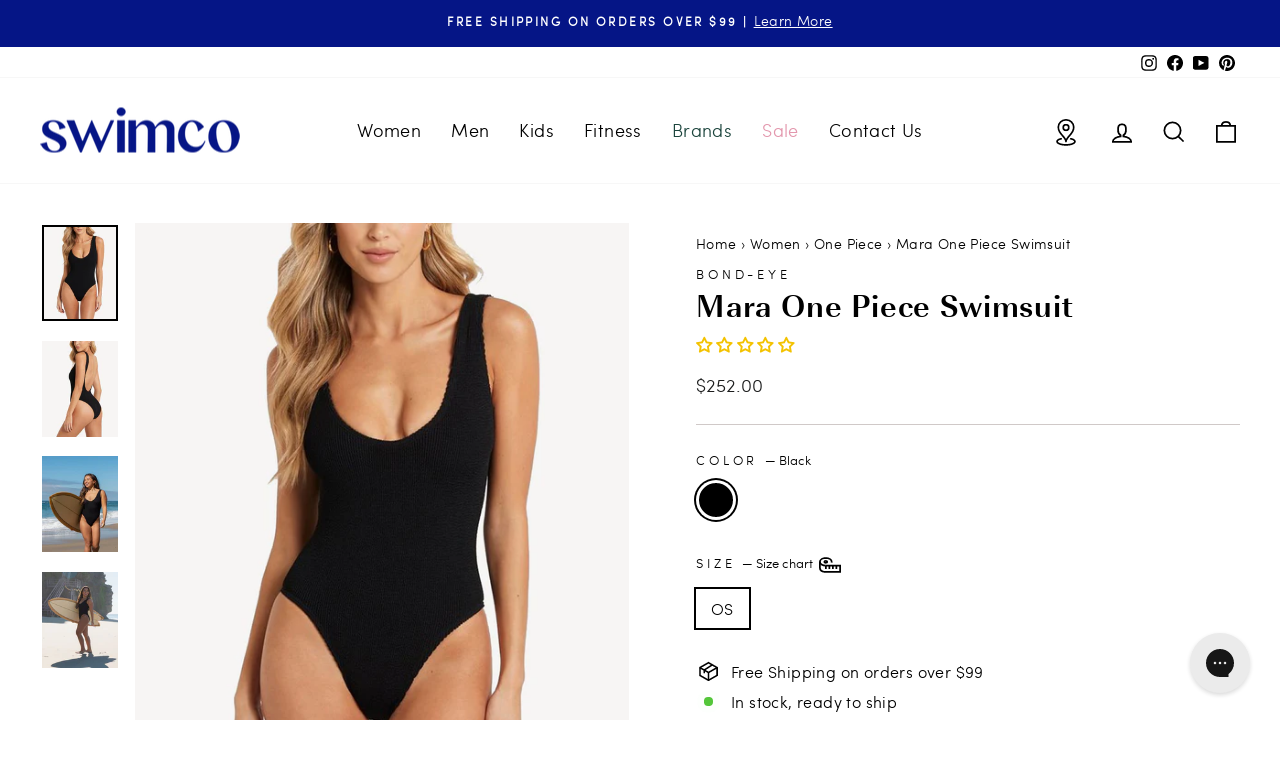

--- FILE ---
content_type: text/html; charset=utf-8
request_url: https://swimco.com/collections/womens/products/mara-one-piece
body_size: 60315
content:
<!doctype html>
<html class="no-js" lang="en" dir="ltr">
<head>
  <meta charset="utf-8">
  <meta http-equiv="X-UA-Compatible" content="IE=edge,chrome=1">
  <meta name="viewport" content="width=device-width,initial-scale=1">
  <meta name="theme-color" content="#052a47">
  <link rel="canonical" href="https://swimco.com/products/mara-one-piece">
  <link rel="preconnect" href="https://cdn.shopify.com" crossorigin>
  <link rel="preconnect" href="https://fonts.shopifycdn.com" crossorigin>
  <link rel="dns-prefetch" href="https://productreviews.shopifycdn.com">
  <link rel="dns-prefetch" href="https://ajax.googleapis.com">
  <link rel="dns-prefetch" href="https://maps.googleapis.com">
  <link rel="dns-prefetch" href="https://maps.gstatic.com"><link rel="shortcut icon" href="//swimco.com/cdn/shop/files/Swimco-Favicon-1-32-v2_32x32.png?v=1617731553" type="image/png" /><meta property="og:site_name" content="Swimco">
  <meta property="og:url" content="https://swimco.com/products/mara-one-piece">
  <meta property="og:title" content="Mara One Piece Swimsuit">
  <meta property="og:type" content="product">
  <meta property="og:description" content="Made from our authentic one-size tubular crinkle fabric, we’ve updated the classic soft V-neck &amp; luxe scoop back, with wide shoulders for support."><meta property="og:image" content="http://swimco.com/cdn/shop/products/black-bound-one-piece-mara-one-piece-29947367391343_1024x1024_b9dee5d3-5f8e-40cb-9b2c-d6f0b5456c25.jpg?v=1686421139">
    <meta property="og:image:secure_url" content="https://swimco.com/cdn/shop/products/black-bound-one-piece-mara-one-piece-29947367391343_1024x1024_b9dee5d3-5f8e-40cb-9b2c-d6f0b5456c25.jpg?v=1686421139">
    <meta property="og:image:width" content="1000">
    <meta property="og:image:height" content="1270"><meta name="twitter:site" content="@">
  <meta name="twitter:card" content="summary_large_image">
  <meta name="twitter:title" content="Mara One Piece Swimsuit">
  <meta name="twitter:description" content="Made from our authentic one-size tubular crinkle fabric, we’ve updated the classic soft V-neck &amp; luxe scoop back, with wide shoulders for support.">
<style data-shopify>@font-face {
  font-family: Arimo;
  font-weight: 700;
  font-style: normal;
  font-display: swap;
  src: url("//swimco.com/cdn/fonts/arimo/arimo_n7.1d2d0638e6a1228d86beb0e10006e3280ccb2d04.woff2") format("woff2"),
       url("//swimco.com/cdn/fonts/arimo/arimo_n7.f4b9139e8eac4a17b38b8707044c20f54c3be479.woff") format("woff");
}

  @font-face {
  font-family: Arimo;
  font-weight: 400;
  font-style: normal;
  font-display: swap;
  src: url("//swimco.com/cdn/fonts/arimo/arimo_n4.a7efb558ca22d2002248bbe6f302a98edee38e35.woff2") format("woff2"),
       url("//swimco.com/cdn/fonts/arimo/arimo_n4.0da809f7d1d5ede2a73be7094ac00741efdb6387.woff") format("woff");
}


  @font-face {
  font-family: Arimo;
  font-weight: 600;
  font-style: normal;
  font-display: swap;
  src: url("//swimco.com/cdn/fonts/arimo/arimo_n6.9c18b0befd86597f319b7d7f925727d04c262b32.woff2") format("woff2"),
       url("//swimco.com/cdn/fonts/arimo/arimo_n6.422bf6679b81a8bfb1b25d19299a53688390c2b9.woff") format("woff");
}

  @font-face {
  font-family: Arimo;
  font-weight: 400;
  font-style: italic;
  font-display: swap;
  src: url("//swimco.com/cdn/fonts/arimo/arimo_i4.438ddb21a1b98c7230698d70dc1a21df235701b2.woff2") format("woff2"),
       url("//swimco.com/cdn/fonts/arimo/arimo_i4.0e1908a0dc1ec32fabb5a03a0c9ee2083f82e3d7.woff") format("woff");
}

  @font-face {
  font-family: Arimo;
  font-weight: 600;
  font-style: italic;
  font-display: swap;
  src: url("//swimco.com/cdn/fonts/arimo/arimo_i6.f0bf3dae51f72fa5b2cefdfe865a6fbb7701a14c.woff2") format("woff2"),
       url("//swimco.com/cdn/fonts/arimo/arimo_i6.3489f579170784cd222ed21c14f1e8f1a3c0d044.woff") format("woff");
}

</style><link href="//swimco.com/cdn/shop/t/88/assets/theme.css?v=140668933798838979151766516265" rel="stylesheet" type="text/css" media="all" />
<style data-shopify>@font-face {
  font-family: "RegalisBold";
  src: url('//swimco.com/cdn/shop/t/88/assets/regalis-bold-webfont.woff2?v=160302867265587571501766516186') format("woff2"),
       url('//swimco.com/cdn/shop/t/88/assets/regalis-bold-webfont.woff?v=160302867265587571501766516186') format("woff");
  }

  @font-face {
  font-family: "SofiaProLight";
  src: url('//swimco.com/cdn/shop/t/88/assets/sofia_pro_light_az-webfont.woff2?v=137782599228675216341766516199') format("woff2"),
       url('//swimco.com/cdn/shop/t/88/assets/sofia_pro_light_az-webfont.woff?v=137782599228675216341766516198') format("woff");
}



  :root {
    --typeHeaderPrimary: 'RegalisBold';
    --typeHeaderFallback: sans-serif;
    --typeHeaderSize: 38px;
    --typeHeaderWeight: normal;
    --typeHeaderLineHeight: 1;
    --typeHeaderSpacing: 0.025em;

    --typeBasePrimary: 'SofiaProLight';
    --typeBaseFallback:sans-serif;
    --typeBaseSize: 16px;
    --typeBaseWeight: normal;
    --typeBaseSpacing: 0.025em;
    --typeBaseLineHeight: 1.6;

    --typeCollectionTitle: 24px;

    --iconWeight: 4px;
    --iconLinecaps: miter;

    
      --buttonRadius: 0px;
    

    --colorGridOverlayOpacity: 0.2;
  }

  .placeholder-content {
    background-image: linear-gradient(100deg, #ffffff 40%, #f7f7f7 63%, #ffffff 79%);
  }

  

  .rte.collection__description_top {
    margin-bottom: 10px;
}

  #shopify-section-template--17683967705219__promo_grid_wJnMB6 .promo-grid--space-top {
    Padding-top: 5px !important;
}

  .shopify-app-block .jdgm-preview-badge {
    margin-bottom: 15px;
    margin-top: -15px;
  }

	.site-footer a {
        font-size: 18px;
    }

	.site-nav__dropdown-link.menu-new-arrivals, .mobile-nav.menu-new-arrivals { color: #196E8B; }
	.site-nav__dropdown-link.menu-sale, .mobile-nav.menu-sale { color: #E397AD; }
	.site-nav__dropdown-link.menu-brands, .mobile-nav.menu-brands { color: #1C453D; }

    .site-nav__link.menu-sale { color: #e397ad; }
	.site-nav__dropdown li:last-child a { color: #e397ad; }
    

    .menu-sale { color: #e397ad !important; }
    .menu-brands { color: #1C453D !important; }
    .menu-new-arrivals { color: #196E8B !important; }
    .menu-last-chance { color: #e397ad !important; }

    .site-nav__link.menu-giftables { color: #1C453D; }

	.grid-product__tag--sale { display: none; }

	.collection-item { overflow: visible !important; }

	.brands-page-section-title {
        font-size: 1.42em;
        line-height: 1.4;
        font-weight: 600;
        padding-bottom: 10px;
        margin: 0 0 30px;
        border-bottom: 1px solid #d8d8d8;
    }

	.brands-page-list {
        display: flex;
        flex-flow: wrap;
		list-style-type: none;
    }

    .brands-page-section-title {
        font-size: 1.42em;
        line-height: 1.4;
        font-weight: 600;
        padding-bottom: 10px;
        margin: 0 0 30px;
        border-bottom: 1px solid #d8d8d8;
    }

    .brands-page-nav {
        margin: 0 -20px 20px -15px;
        position: sticky;
        top: 50px;
        padding-top: 10px;
        background: #fff;
        display: flex;
        flex-flow: wrap;
    }

.brands-page-item-featured a {
    display: block;
    padding: 10px 20px;
    border: 1px solid #d8d8d8;
}

.brands-page-item a, .brands-page-item a:visited {
    color: inherit;
    text-decoration: none !important;
}

.brands-page-item {
    margin: 0 0 10px;
    list-style: none;
    width: 50%;
}

.brands-page-nav {
    margin: 0 -20px 20px -15px;
    position: sticky;
    top: 50px;
    padding-top: 10px;
    background: #fff;
    display: flex;
    flex-flow: wrap;
}

.brands-page-nav-item {
    list-style: none;
    border: 1px solid #d8d8d8;
    width: 50px;
    height: 50px;
    line-height: 50px;
    text-transform: uppercase;
    margin: 0 10px 10px 0;
    text-align: center;
    cursor: pointer;
    transition-duration: .3s;
    transition-timing-function: ease-in-out;
}

.brands-page-item-featured a img {
    display: block;
    margin: auto;
}

.animation-cropper { overflow: visible !important; }

a.brands-anchor {
    display: block;
    position: relative;
    top: -220px;
    visibility: hidden;
}

.page-content { padding-top: 40px; }

.store-availability__small a { margin-top: 0px; margin-bottom: 15px;}

p.store-availability__small { margin: 0 0 0px 0; }

.rebuy-cart__flyout-shipping-bar-meter-fill {
    background: #052A47 !important;
}

.rebuy-cart__flyout-shipping-bar.has-free-shipping {
    background-color: #A3CACD !important;
}

.rebuy-cart__flyout {
    border-radius: 0px !important;
}

.rebuy-cart__flyout-item-price .rebuy-money.sale {
    color: #e397ad !important;
}

.rebuy-money.sale {
    color: #e397ad !important;
}

.rebuy-cart__flyout-recommendations .rebuy-widget .super-title, .rebuy-cart__flyout-recommendations .rebuy-widget .primary-title {
    font-size: 18px !important;
}

.powered-by-rebuy {
	display: none;
}

.rebuy-widget-content .description { font-size: 20px !important; }

.rebuy-cart__flyout-recommendations {
    background: #d1d1d1 !important;
}


#map {
    height: 100%;
}

/* START Blog 2 column responsive */
.blog-column {
  float: left;
  width: 50%;
  padding: 10px;
}

.blog-row:after {
  content: "";
  display: table;
  clear: both;
}
@media screen and (max-width: 600px) {
  .blog-column {
    width: 100%;
  }
}
/* END Blog 2 column responsive */


@media only screen and (min-width: 769px){
.medium-up--four-fifths-fef {
    width: 100%;
}
.promo-grid--space-top {
    padding-top: 40px;
}
}
	
  
</style><!-- Google Tag Manager -->
<script>(function(w,d,s,l,i){w[l]=w[l]||[];w[l].push({'gtm.start':
new Date().getTime(),event:'gtm.js'});var f=d.getElementsByTagName(s)[0],
j=d.createElement(s),dl=l!='dataLayer'?'&l='+l:'';j.async=true;j.src=
'https://www.googletagmanager.com/gtm.js?id='+i+dl;f.parentNode.insertBefore(j,f);
})(window,document,'script','dataLayer','GTM-WB5MRM');</script>
<!-- End Google Tag Manager -->


  <script>
    document.documentElement.className = document.documentElement.className.replace('no-js', 'js');

    window.theme = window.theme || {};
    theme.routes = {
      home: "/",
      cart: "/cart.js",
      cartPage: "/cart",
      cartAdd: "/cart/add.js",
      cartChange: "/cart/change.js",
      search: "/search"
    };
    theme.strings = {
      soldOut: "Sold Out",
      unavailable: "Unavailable",
      inStockLabel: "In stock, ready to ship",
      oneStockLabel: "Low stock - [count] item left",
      otherStockLabel: "Low stock - [count] items left",
      willNotShipUntil: "Ready to ship [date]",
      willBeInStockAfter: "Back in stock [date]",
      waitingForStock: "Inventory on the way",
      savePrice: "Save [saved_amount]",
      cartEmpty: "Your bag is currently empty.",
      cartTermsConfirmation: "You must agree with the terms and conditions of sales to check out",
      searchCollections: "Collections:",
      searchPages: "Pages:",
      searchArticles: "Articles:",
      productFrom: "from ",
    };
    theme.settings = {
      cartType: "drawer",
      isCustomerTemplate: false,
      moneyFormat: "${{amount}}",
      saveType: "dollar",
      productImageSize: "natural",
      productImageCover: true,
      predictiveSearch: false,
      predictiveSearchType: "product",
      predictiveSearchVendor: false,
      predictiveSearchPrice: false,
      quickView: false,
      themeName: 'Impulse',
      themeVersion: "7.1.0"
    };
  </script>

  <script>window.performance && window.performance.mark && window.performance.mark('shopify.content_for_header.start');</script><meta name="google-site-verification" content="KzBwmnLjdL2SfWC9yvHqwPUZcgx12HjSWBXngAnWGjI">
<meta id="shopify-digital-wallet" name="shopify-digital-wallet" content="/34874884227/digital_wallets/dialog">
<meta name="shopify-checkout-api-token" content="9e85dae4308861f95ff31c5c9486ae12">
<meta id="in-context-paypal-metadata" data-shop-id="34874884227" data-venmo-supported="false" data-environment="production" data-locale="en_US" data-paypal-v4="true" data-currency="CAD">
<link rel="alternate" type="application/json+oembed" href="https://swimco.com/products/mara-one-piece.oembed">
<script async="async" src="/checkouts/internal/preloads.js?locale=en-CA"></script>
<link rel="preconnect" href="https://shop.app" crossorigin="anonymous">
<script async="async" src="https://shop.app/checkouts/internal/preloads.js?locale=en-CA&shop_id=34874884227" crossorigin="anonymous"></script>
<script id="apple-pay-shop-capabilities" type="application/json">{"shopId":34874884227,"countryCode":"CA","currencyCode":"CAD","merchantCapabilities":["supports3DS"],"merchantId":"gid:\/\/shopify\/Shop\/34874884227","merchantName":"Swimco","requiredBillingContactFields":["postalAddress","email","phone"],"requiredShippingContactFields":["postalAddress","email","phone"],"shippingType":"shipping","supportedNetworks":["visa","masterCard","amex","discover","interac","jcb"],"total":{"type":"pending","label":"Swimco","amount":"1.00"},"shopifyPaymentsEnabled":true,"supportsSubscriptions":true}</script>
<script id="shopify-features" type="application/json">{"accessToken":"9e85dae4308861f95ff31c5c9486ae12","betas":["rich-media-storefront-analytics"],"domain":"swimco.com","predictiveSearch":true,"shopId":34874884227,"locale":"en"}</script>
<script>var Shopify = Shopify || {};
Shopify.shop = "swimco1.myshopify.com";
Shopify.locale = "en";
Shopify.currency = {"active":"CAD","rate":"1.0"};
Shopify.country = "CA";
Shopify.theme = {"name":"Impulse 7.1.0 - PROD - 12-27-25","id":154414645379,"schema_name":"Impulse","schema_version":"7.1.0","theme_store_id":null,"role":"main"};
Shopify.theme.handle = "null";
Shopify.theme.style = {"id":null,"handle":null};
Shopify.cdnHost = "swimco.com/cdn";
Shopify.routes = Shopify.routes || {};
Shopify.routes.root = "/";</script>
<script type="module">!function(o){(o.Shopify=o.Shopify||{}).modules=!0}(window);</script>
<script>!function(o){function n(){var o=[];function n(){o.push(Array.prototype.slice.apply(arguments))}return n.q=o,n}var t=o.Shopify=o.Shopify||{};t.loadFeatures=n(),t.autoloadFeatures=n()}(window);</script>
<script>
  window.ShopifyPay = window.ShopifyPay || {};
  window.ShopifyPay.apiHost = "shop.app\/pay";
  window.ShopifyPay.redirectState = null;
</script>
<script id="shop-js-analytics" type="application/json">{"pageType":"product"}</script>
<script defer="defer" async type="module" src="//swimco.com/cdn/shopifycloud/shop-js/modules/v2/client.init-shop-cart-sync_WVOgQShq.en.esm.js"></script>
<script defer="defer" async type="module" src="//swimco.com/cdn/shopifycloud/shop-js/modules/v2/chunk.common_C_13GLB1.esm.js"></script>
<script defer="defer" async type="module" src="//swimco.com/cdn/shopifycloud/shop-js/modules/v2/chunk.modal_CLfMGd0m.esm.js"></script>
<script type="module">
  await import("//swimco.com/cdn/shopifycloud/shop-js/modules/v2/client.init-shop-cart-sync_WVOgQShq.en.esm.js");
await import("//swimco.com/cdn/shopifycloud/shop-js/modules/v2/chunk.common_C_13GLB1.esm.js");
await import("//swimco.com/cdn/shopifycloud/shop-js/modules/v2/chunk.modal_CLfMGd0m.esm.js");

  window.Shopify.SignInWithShop?.initShopCartSync?.({"fedCMEnabled":true,"windoidEnabled":true});

</script>
<script>
  window.Shopify = window.Shopify || {};
  if (!window.Shopify.featureAssets) window.Shopify.featureAssets = {};
  window.Shopify.featureAssets['shop-js'] = {"shop-cart-sync":["modules/v2/client.shop-cart-sync_DuR37GeY.en.esm.js","modules/v2/chunk.common_C_13GLB1.esm.js","modules/v2/chunk.modal_CLfMGd0m.esm.js"],"init-fed-cm":["modules/v2/client.init-fed-cm_BucUoe6W.en.esm.js","modules/v2/chunk.common_C_13GLB1.esm.js","modules/v2/chunk.modal_CLfMGd0m.esm.js"],"shop-toast-manager":["modules/v2/client.shop-toast-manager_B0JfrpKj.en.esm.js","modules/v2/chunk.common_C_13GLB1.esm.js","modules/v2/chunk.modal_CLfMGd0m.esm.js"],"init-shop-cart-sync":["modules/v2/client.init-shop-cart-sync_WVOgQShq.en.esm.js","modules/v2/chunk.common_C_13GLB1.esm.js","modules/v2/chunk.modal_CLfMGd0m.esm.js"],"shop-button":["modules/v2/client.shop-button_B_U3bv27.en.esm.js","modules/v2/chunk.common_C_13GLB1.esm.js","modules/v2/chunk.modal_CLfMGd0m.esm.js"],"init-windoid":["modules/v2/client.init-windoid_DuP9q_di.en.esm.js","modules/v2/chunk.common_C_13GLB1.esm.js","modules/v2/chunk.modal_CLfMGd0m.esm.js"],"shop-cash-offers":["modules/v2/client.shop-cash-offers_BmULhtno.en.esm.js","modules/v2/chunk.common_C_13GLB1.esm.js","modules/v2/chunk.modal_CLfMGd0m.esm.js"],"pay-button":["modules/v2/client.pay-button_CrPSEbOK.en.esm.js","modules/v2/chunk.common_C_13GLB1.esm.js","modules/v2/chunk.modal_CLfMGd0m.esm.js"],"init-customer-accounts":["modules/v2/client.init-customer-accounts_jNk9cPYQ.en.esm.js","modules/v2/client.shop-login-button_DJ5ldayH.en.esm.js","modules/v2/chunk.common_C_13GLB1.esm.js","modules/v2/chunk.modal_CLfMGd0m.esm.js"],"avatar":["modules/v2/client.avatar_BTnouDA3.en.esm.js"],"checkout-modal":["modules/v2/client.checkout-modal_pBPyh9w8.en.esm.js","modules/v2/chunk.common_C_13GLB1.esm.js","modules/v2/chunk.modal_CLfMGd0m.esm.js"],"init-shop-for-new-customer-accounts":["modules/v2/client.init-shop-for-new-customer-accounts_BUoCy7a5.en.esm.js","modules/v2/client.shop-login-button_DJ5ldayH.en.esm.js","modules/v2/chunk.common_C_13GLB1.esm.js","modules/v2/chunk.modal_CLfMGd0m.esm.js"],"init-customer-accounts-sign-up":["modules/v2/client.init-customer-accounts-sign-up_CnczCz9H.en.esm.js","modules/v2/client.shop-login-button_DJ5ldayH.en.esm.js","modules/v2/chunk.common_C_13GLB1.esm.js","modules/v2/chunk.modal_CLfMGd0m.esm.js"],"init-shop-email-lookup-coordinator":["modules/v2/client.init-shop-email-lookup-coordinator_CzjY5t9o.en.esm.js","modules/v2/chunk.common_C_13GLB1.esm.js","modules/v2/chunk.modal_CLfMGd0m.esm.js"],"shop-follow-button":["modules/v2/client.shop-follow-button_CsYC63q7.en.esm.js","modules/v2/chunk.common_C_13GLB1.esm.js","modules/v2/chunk.modal_CLfMGd0m.esm.js"],"shop-login-button":["modules/v2/client.shop-login-button_DJ5ldayH.en.esm.js","modules/v2/chunk.common_C_13GLB1.esm.js","modules/v2/chunk.modal_CLfMGd0m.esm.js"],"shop-login":["modules/v2/client.shop-login_B9ccPdmx.en.esm.js","modules/v2/chunk.common_C_13GLB1.esm.js","modules/v2/chunk.modal_CLfMGd0m.esm.js"],"lead-capture":["modules/v2/client.lead-capture_D0K_KgYb.en.esm.js","modules/v2/chunk.common_C_13GLB1.esm.js","modules/v2/chunk.modal_CLfMGd0m.esm.js"],"payment-terms":["modules/v2/client.payment-terms_BWmiNN46.en.esm.js","modules/v2/chunk.common_C_13GLB1.esm.js","modules/v2/chunk.modal_CLfMGd0m.esm.js"]};
</script>
<script>(function() {
  var isLoaded = false;
  function asyncLoad() {
    if (isLoaded) return;
    isLoaded = true;
    var urls = ["\/\/cdn.shopify.com\/proxy\/42a1a2d02886d97fccc7a9d02dbb5e9e4d7288ae0160f81fcf18757fcfe1e167\/bingshoppingtool-t2app-prod.trafficmanager.net\/uet\/tracking_script?shop=swimco1.myshopify.com\u0026sp-cache-control=cHVibGljLCBtYXgtYWdlPTkwMA","https:\/\/config.gorgias.chat\/bundle-loader\/01GYCC5PYXNH9PNV31VNGA6GPJ?source=shopify1click\u0026shop=swimco1.myshopify.com","https:\/\/cdn.nfcube.com\/instafeed-567994bf6840756965361e1e1645a5b1.js?shop=swimco1.myshopify.com","https:\/\/public.9gtb.com\/loader.js?g_cvt_id=cfb9004a-c0e1-4af3-b200-2514d7f8f074\u0026shop=swimco1.myshopify.com"];
    for (var i = 0; i < urls.length; i++) {
      var s = document.createElement('script');
      s.type = 'text/javascript';
      s.async = true;
      s.src = urls[i];
      var x = document.getElementsByTagName('script')[0];
      x.parentNode.insertBefore(s, x);
    }
  };
  if(window.attachEvent) {
    window.attachEvent('onload', asyncLoad);
  } else {
    window.addEventListener('load', asyncLoad, false);
  }
})();</script>
<script id="__st">var __st={"a":34874884227,"offset":-25200,"reqid":"9eeb18c9-1375-471e-92dc-1f802e749649-1769572918","pageurl":"swimco.com\/collections\/womens\/products\/mara-one-piece","u":"24af8160508c","p":"product","rtyp":"product","rid":6555594915971};</script>
<script>window.ShopifyPaypalV4VisibilityTracking = true;</script>
<script id="captcha-bootstrap">!function(){'use strict';const t='contact',e='account',n='new_comment',o=[[t,t],['blogs',n],['comments',n],[t,'customer']],c=[[e,'customer_login'],[e,'guest_login'],[e,'recover_customer_password'],[e,'create_customer']],r=t=>t.map((([t,e])=>`form[action*='/${t}']:not([data-nocaptcha='true']) input[name='form_type'][value='${e}']`)).join(','),a=t=>()=>t?[...document.querySelectorAll(t)].map((t=>t.form)):[];function s(){const t=[...o],e=r(t);return a(e)}const i='password',u='form_key',d=['recaptcha-v3-token','g-recaptcha-response','h-captcha-response',i],f=()=>{try{return window.sessionStorage}catch{return}},m='__shopify_v',_=t=>t.elements[u];function p(t,e,n=!1){try{const o=window.sessionStorage,c=JSON.parse(o.getItem(e)),{data:r}=function(t){const{data:e,action:n}=t;return t[m]||n?{data:e,action:n}:{data:t,action:n}}(c);for(const[e,n]of Object.entries(r))t.elements[e]&&(t.elements[e].value=n);n&&o.removeItem(e)}catch(o){console.error('form repopulation failed',{error:o})}}const l='form_type',E='cptcha';function T(t){t.dataset[E]=!0}const w=window,h=w.document,L='Shopify',v='ce_forms',y='captcha';let A=!1;((t,e)=>{const n=(g='f06e6c50-85a8-45c8-87d0-21a2b65856fe',I='https://cdn.shopify.com/shopifycloud/storefront-forms-hcaptcha/ce_storefront_forms_captcha_hcaptcha.v1.5.2.iife.js',D={infoText:'Protected by hCaptcha',privacyText:'Privacy',termsText:'Terms'},(t,e,n)=>{const o=w[L][v],c=o.bindForm;if(c)return c(t,g,e,D).then(n);var r;o.q.push([[t,g,e,D],n]),r=I,A||(h.body.append(Object.assign(h.createElement('script'),{id:'captcha-provider',async:!0,src:r})),A=!0)});var g,I,D;w[L]=w[L]||{},w[L][v]=w[L][v]||{},w[L][v].q=[],w[L][y]=w[L][y]||{},w[L][y].protect=function(t,e){n(t,void 0,e),T(t)},Object.freeze(w[L][y]),function(t,e,n,w,h,L){const[v,y,A,g]=function(t,e,n){const i=e?o:[],u=t?c:[],d=[...i,...u],f=r(d),m=r(i),_=r(d.filter((([t,e])=>n.includes(e))));return[a(f),a(m),a(_),s()]}(w,h,L),I=t=>{const e=t.target;return e instanceof HTMLFormElement?e:e&&e.form},D=t=>v().includes(t);t.addEventListener('submit',(t=>{const e=I(t);if(!e)return;const n=D(e)&&!e.dataset.hcaptchaBound&&!e.dataset.recaptchaBound,o=_(e),c=g().includes(e)&&(!o||!o.value);(n||c)&&t.preventDefault(),c&&!n&&(function(t){try{if(!f())return;!function(t){const e=f();if(!e)return;const n=_(t);if(!n)return;const o=n.value;o&&e.removeItem(o)}(t);const e=Array.from(Array(32),(()=>Math.random().toString(36)[2])).join('');!function(t,e){_(t)||t.append(Object.assign(document.createElement('input'),{type:'hidden',name:u})),t.elements[u].value=e}(t,e),function(t,e){const n=f();if(!n)return;const o=[...t.querySelectorAll(`input[type='${i}']`)].map((({name:t})=>t)),c=[...d,...o],r={};for(const[a,s]of new FormData(t).entries())c.includes(a)||(r[a]=s);n.setItem(e,JSON.stringify({[m]:1,action:t.action,data:r}))}(t,e)}catch(e){console.error('failed to persist form',e)}}(e),e.submit())}));const S=(t,e)=>{t&&!t.dataset[E]&&(n(t,e.some((e=>e===t))),T(t))};for(const o of['focusin','change'])t.addEventListener(o,(t=>{const e=I(t);D(e)&&S(e,y())}));const B=e.get('form_key'),M=e.get(l),P=B&&M;t.addEventListener('DOMContentLoaded',(()=>{const t=y();if(P)for(const e of t)e.elements[l].value===M&&p(e,B);[...new Set([...A(),...v().filter((t=>'true'===t.dataset.shopifyCaptcha))])].forEach((e=>S(e,t)))}))}(h,new URLSearchParams(w.location.search),n,t,e,['guest_login'])})(!0,!0)}();</script>
<script integrity="sha256-4kQ18oKyAcykRKYeNunJcIwy7WH5gtpwJnB7kiuLZ1E=" data-source-attribution="shopify.loadfeatures" defer="defer" src="//swimco.com/cdn/shopifycloud/storefront/assets/storefront/load_feature-a0a9edcb.js" crossorigin="anonymous"></script>
<script crossorigin="anonymous" defer="defer" src="//swimco.com/cdn/shopifycloud/storefront/assets/shopify_pay/storefront-65b4c6d7.js?v=20250812"></script>
<script data-source-attribution="shopify.dynamic_checkout.dynamic.init">var Shopify=Shopify||{};Shopify.PaymentButton=Shopify.PaymentButton||{isStorefrontPortableWallets:!0,init:function(){window.Shopify.PaymentButton.init=function(){};var t=document.createElement("script");t.src="https://swimco.com/cdn/shopifycloud/portable-wallets/latest/portable-wallets.en.js",t.type="module",document.head.appendChild(t)}};
</script>
<script data-source-attribution="shopify.dynamic_checkout.buyer_consent">
  function portableWalletsHideBuyerConsent(e){var t=document.getElementById("shopify-buyer-consent"),n=document.getElementById("shopify-subscription-policy-button");t&&n&&(t.classList.add("hidden"),t.setAttribute("aria-hidden","true"),n.removeEventListener("click",e))}function portableWalletsShowBuyerConsent(e){var t=document.getElementById("shopify-buyer-consent"),n=document.getElementById("shopify-subscription-policy-button");t&&n&&(t.classList.remove("hidden"),t.removeAttribute("aria-hidden"),n.addEventListener("click",e))}window.Shopify?.PaymentButton&&(window.Shopify.PaymentButton.hideBuyerConsent=portableWalletsHideBuyerConsent,window.Shopify.PaymentButton.showBuyerConsent=portableWalletsShowBuyerConsent);
</script>
<script data-source-attribution="shopify.dynamic_checkout.cart.bootstrap">document.addEventListener("DOMContentLoaded",(function(){function t(){return document.querySelector("shopify-accelerated-checkout-cart, shopify-accelerated-checkout")}if(t())Shopify.PaymentButton.init();else{new MutationObserver((function(e,n){t()&&(Shopify.PaymentButton.init(),n.disconnect())})).observe(document.body,{childList:!0,subtree:!0})}}));
</script>
<link id="shopify-accelerated-checkout-styles" rel="stylesheet" media="screen" href="https://swimco.com/cdn/shopifycloud/portable-wallets/latest/accelerated-checkout-backwards-compat.css" crossorigin="anonymous">
<style id="shopify-accelerated-checkout-cart">
        #shopify-buyer-consent {
  margin-top: 1em;
  display: inline-block;
  width: 100%;
}

#shopify-buyer-consent.hidden {
  display: none;
}

#shopify-subscription-policy-button {
  background: none;
  border: none;
  padding: 0;
  text-decoration: underline;
  font-size: inherit;
  cursor: pointer;
}

#shopify-subscription-policy-button::before {
  box-shadow: none;
}

      </style>

<script>window.performance && window.performance.mark && window.performance.mark('shopify.content_for_header.end');</script>

  <script src="//swimco.com/cdn/shop/t/88/assets/vendor-scripts-v11.js" defer="defer"></script><script src="//swimco.com/cdn/shop/t/88/assets/theme.js?v=148886172010396441661766516209" defer="defer"></script>

 <!--begin-boost-pfs-filter-css-->
   <link rel="preload stylesheet" href="//swimco.com/cdn/shop/t/88/assets/boost-pfs-instant-search.css?v=124470937937718042551766516265" as="style"><link href="//swimco.com/cdn/shop/t/88/assets/boost-pfs-custom.css?v=90027744879869169571766516265" rel="stylesheet" type="text/css" media="all" />
<style data-id="boost-pfs-style">
    .boost-pfs-filter-option-title-text {}

   .boost-pfs-filter-tree-v .boost-pfs-filter-option-title-text:before {}
    .boost-pfs-filter-tree-v .boost-pfs-filter-option.boost-pfs-filter-option-collapsed .boost-pfs-filter-option-title-text:before {}
    .boost-pfs-filter-tree-h .boost-pfs-filter-option-title-heading:before {}

    .boost-pfs-filter-refine-by .boost-pfs-filter-option-title h3 {}

    .boost-pfs-filter-option-content .boost-pfs-filter-option-item-list .boost-pfs-filter-option-item button,
    .boost-pfs-filter-option-content .boost-pfs-filter-option-item-list .boost-pfs-filter-option-item .boost-pfs-filter-button,
    .boost-pfs-filter-option-range-amount input,
    .boost-pfs-filter-tree-v .boost-pfs-filter-refine-by .boost-pfs-filter-refine-by-items .refine-by-item,
    .boost-pfs-filter-refine-by-wrapper-v .boost-pfs-filter-refine-by .boost-pfs-filter-refine-by-items .refine-by-item,
    .boost-pfs-filter-refine-by .boost-pfs-filter-option-title,
    .boost-pfs-filter-refine-by .boost-pfs-filter-refine-by-items .refine-by-item>a,
    .boost-pfs-filter-refine-by>span,
    .boost-pfs-filter-clear,
    .boost-pfs-filter-clear-all{}
    .boost-pfs-filter-tree-h .boost-pfs-filter-pc .boost-pfs-filter-refine-by-items .refine-by-item .boost-pfs-filter-clear .refine-by-type,
    .boost-pfs-filter-refine-by-wrapper-h .boost-pfs-filter-pc .boost-pfs-filter-refine-by-items .refine-by-item .boost-pfs-filter-clear .refine-by-type {}

    .boost-pfs-filter-option-multi-level-collections .boost-pfs-filter-option-multi-level-list .boost-pfs-filter-option-item .boost-pfs-filter-button-arrow .boost-pfs-arrow:before,
    .boost-pfs-filter-option-multi-level-tag .boost-pfs-filter-option-multi-level-list .boost-pfs-filter-option-item .boost-pfs-filter-button-arrow .boost-pfs-arrow:before {}

    .boost-pfs-filter-refine-by-wrapper-v .boost-pfs-filter-refine-by .boost-pfs-filter-refine-by-items .refine-by-item .boost-pfs-filter-clear:after,
    .boost-pfs-filter-refine-by-wrapper-v .boost-pfs-filter-refine-by .boost-pfs-filter-refine-by-items .refine-by-item .boost-pfs-filter-clear:before,
    .boost-pfs-filter-tree-v .boost-pfs-filter-refine-by .boost-pfs-filter-refine-by-items .refine-by-item .boost-pfs-filter-clear:after,
    .boost-pfs-filter-tree-v .boost-pfs-filter-refine-by .boost-pfs-filter-refine-by-items .refine-by-item .boost-pfs-filter-clear:before,
    .boost-pfs-filter-refine-by-wrapper-h .boost-pfs-filter-pc .boost-pfs-filter-refine-by-items .refine-by-item .boost-pfs-filter-clear:after,
    .boost-pfs-filter-refine-by-wrapper-h .boost-pfs-filter-pc .boost-pfs-filter-refine-by-items .refine-by-item .boost-pfs-filter-clear:before,
    .boost-pfs-filter-tree-h .boost-pfs-filter-pc .boost-pfs-filter-refine-by-items .refine-by-item .boost-pfs-filter-clear:after,
    .boost-pfs-filter-tree-h .boost-pfs-filter-pc .boost-pfs-filter-refine-by-items .refine-by-item .boost-pfs-filter-clear:before {}
    .boost-pfs-filter-option-range-slider .noUi-value-horizontal {}

    .boost-pfs-filter-tree-mobile-button button,
    .boost-pfs-filter-top-sorting-mobile button {}
    .boost-pfs-filter-top-sorting-mobile button>span:after {}
  </style>

 <!--end-boost-pfs-filter-css-->

  <!-- HC - hide sold out variants - 27 feb '23 -->
  <script src="//swimco.com/cdn/shop/t/88/assets/hc-soldout.js?v=166376477341894072401766516131" type="text/javascript"></script>

<script type="text/javascript">
    (function(c,l,a,r,i,t,y){
        c[a]=c[a]||function(){(c[a].q=c[a].q||[]).push(arguments)};
        t=l.createElement(r);t.async=1;t.src="https://www.clarity.ms/tag/"+i;
        y=l.getElementsByTagName(r)[0];y.parentNode.insertBefore(t,y);
    })(window, document, "clarity", "script", "j4x54t4fhw");
</script>



<script>
    var eventsToTrack = [
        { gorgias: 'message:sent', ga: 'gorgias_message_sent' },
        { gorgias: 'message:received', ga: 'gorgias_message_received' },
        { gorgias: 'widget:opened', ga: 'gorgias_widget_opened' },
        { gorgias: 'widget:closed', ga: 'gorgias_widget_closed' },
    ];
    var initGorgiasChatPromise=window.GorgiasChat?window.GorgiasChat.init():new Promise(function(resolve){window.addEventListener('gorgias-widget-loaded',function(){resolve()})});initGorgiasChatPromise.then(function(){eventsToTrack.forEach(function(event){GorgiasChat.on(event.gorgias,function(data){gtag&&gtag('event',event.ga)})})})
</script>



<!-- BEGIN app block: shopify://apps/klaviyo-email-marketing-sms/blocks/klaviyo-onsite-embed/2632fe16-c075-4321-a88b-50b567f42507 -->












  <script async src="https://static.klaviyo.com/onsite/js/HFPcLW/klaviyo.js?company_id=HFPcLW"></script>
  <script>!function(){if(!window.klaviyo){window._klOnsite=window._klOnsite||[];try{window.klaviyo=new Proxy({},{get:function(n,i){return"push"===i?function(){var n;(n=window._klOnsite).push.apply(n,arguments)}:function(){for(var n=arguments.length,o=new Array(n),w=0;w<n;w++)o[w]=arguments[w];var t="function"==typeof o[o.length-1]?o.pop():void 0,e=new Promise((function(n){window._klOnsite.push([i].concat(o,[function(i){t&&t(i),n(i)}]))}));return e}}})}catch(n){window.klaviyo=window.klaviyo||[],window.klaviyo.push=function(){var n;(n=window._klOnsite).push.apply(n,arguments)}}}}();</script>

  
    <script id="viewed_product">
      if (item == null) {
        var _learnq = _learnq || [];

        var MetafieldReviews = null
        var MetafieldYotpoRating = null
        var MetafieldYotpoCount = null
        var MetafieldLooxRating = null
        var MetafieldLooxCount = null
        var okendoProduct = null
        var okendoProductReviewCount = null
        var okendoProductReviewAverageValue = null
        try {
          // The following fields are used for Customer Hub recently viewed in order to add reviews.
          // This information is not part of __kla_viewed. Instead, it is part of __kla_viewed_reviewed_items
          MetafieldReviews = {};
          MetafieldYotpoRating = null
          MetafieldYotpoCount = null
          MetafieldLooxRating = null
          MetafieldLooxCount = null

          okendoProduct = null
          // If the okendo metafield is not legacy, it will error, which then requires the new json formatted data
          if (okendoProduct && 'error' in okendoProduct) {
            okendoProduct = null
          }
          okendoProductReviewCount = okendoProduct ? okendoProduct.reviewCount : null
          okendoProductReviewAverageValue = okendoProduct ? okendoProduct.reviewAverageValue : null
        } catch (error) {
          console.error('Error in Klaviyo onsite reviews tracking:', error);
        }

        var item = {
          Name: "Mara One Piece Swimsuit",
          ProductID: 6555594915971,
          Categories: ["Black One Piece Swimwear","bond-eye","Fit Expert Favourites","Little Black Swimsuit","Maternity","One Piece Regular Price","Pink","Skimpy One Piece","Skimpy Swimwear","The Little Black Swimsuit","Valentine's Day","Women's","Women's One Piece Swimwear","Women's Swimwear"],
          ImageURL: "https://swimco.com/cdn/shop/products/black-bound-one-piece-mara-one-piece-29947367391343_1024x1024_b9dee5d3-5f8e-40cb-9b2c-d6f0b5456c25_grande.jpg?v=1686421139",
          URL: "https://swimco.com/products/mara-one-piece",
          Brand: "bond-eye",
          Price: "$252.00",
          Value: "252.00",
          CompareAtPrice: "$0.00"
        };
        _learnq.push(['track', 'Viewed Product', item]);
        _learnq.push(['trackViewedItem', {
          Title: item.Name,
          ItemId: item.ProductID,
          Categories: item.Categories,
          ImageUrl: item.ImageURL,
          Url: item.URL,
          Metadata: {
            Brand: item.Brand,
            Price: item.Price,
            Value: item.Value,
            CompareAtPrice: item.CompareAtPrice
          },
          metafields:{
            reviews: MetafieldReviews,
            yotpo:{
              rating: MetafieldYotpoRating,
              count: MetafieldYotpoCount,
            },
            loox:{
              rating: MetafieldLooxRating,
              count: MetafieldLooxCount,
            },
            okendo: {
              rating: okendoProductReviewAverageValue,
              count: okendoProductReviewCount,
            }
          }
        }]);
      }
    </script>
  




  <script>
    window.klaviyoReviewsProductDesignMode = false
  </script>







<!-- END app block --><!-- BEGIN app block: shopify://apps/smart-seo/blocks/smartseo/7b0a6064-ca2e-4392-9a1d-8c43c942357b --><meta name="smart-seo-integrated" content="true" /><!-- metatagsSavedToSEOFields: false --><!-- BEGIN app snippet: smartseo.custom.schemas.jsonld --><!-- END app snippet --><!-- BEGIN app snippet: smartseo.product.metatags --><!-- product_seo_template_metafield:  --><title>Bound By Bond-Eye Mara Women&#39;s One Piece Swimsuit bond-eye</title>
<meta name="description" content="Made from our authentic one-size tubular crinkle fabric, we’ve updated the classic soft V-neck &amp; luxe scoop back, with wide shoulders for support." />
<meta name="smartseo-timestamp" content="0" /><!-- END app snippet --><!-- BEGIN app snippet: smartseo.product.jsonld -->


<!--JSON-LD data generated by Smart SEO-->
<script type="application/ld+json">
    {
        "@context": "https://schema.org/",
        "@type":"ProductGroup","productGroupID": "6555594915971",
        "productId": "20013575",
        "gtin8": "20013575",
        "url": "https://swimco.com/products/mara-one-piece",
        "name": "Mara One Piece Swimsuit",
        "image": "https://swimco.com/cdn/shop/products/black-bound-one-piece-mara-one-piece-29947367391343_1024x1024_b9dee5d3-5f8e-40cb-9b2c-d6f0b5456c25.jpg?v=1686421139",
        "description": "Made from our authentic one-size tubular crinkle fabric, we’ve updated the classic soft V-neck &amp; luxe scoop back, with wide shoulders for support and a twin needle finish to allow you to wear the Mara how you feel—mid or high-cheek, or high or low on the hip. Designed to fit sizes XS-L.Questi...",
        "brand": {
            "@type": "Brand",
            "name": "bond-eye"
        },
        "mpn": "20013575",
        "weight": "0.2kg","variesBy": ["Color", "Size"],
        "hasVariant": [
                {
                    "@type": "Product",
                        "name": "Mara One Piece Swimsuit - Black / OS",      
                        "description": "Made from our authentic one-size tubular crinkle fabric, we’ve updated the classic soft V-neck &amp; luxe scoop back, with wide shoulders for support and a twin needle finish to allow you to wear the Mara how you feel—mid or high-cheek, or high or low on the hip. Designed to fit sizes XS-L.Questi...",
                        "image": "https://swimco.com/cdn/shop/products/black-bound-one-piece-mara-one-piece-29947367391343_1024x1024_b9dee5d3-5f8e-40cb-9b2c-d6f0b5456c25.jpg?v=1686421139",
                        "sku": "9347760373687",
                      

                      
                        "Color": "Black",
                      
                    
                      

                      
                        "Size": "OS",
                      
                    
                    "offers": {
                        "@type": "Offer",
                            "gtin8": "20013575",
                            "priceCurrency": "CAD",
                            "price": "252.00",
                            "priceValidUntil": "2026-04-27",
                            "availability": "https://schema.org/InStock",
                            "itemCondition": "https://schema.org/NewCondition",
                            "url": "https://swimco.com/products/mara-one-piece?variant=39420354855043",
                            "seller": {
    "@context": "https://schema.org",
    "@type": "Organization",
    "name": "Swimco",
    "description": "Free Shipping on all orders over $99. Discover a wide range of bikinis, tankinis, and one piece bathing suits at Swimco. Explore the finest selection of swimwear in Canada, curated for comfort and fashion.",
    "logo": "https://cdn.shopify.com/s/files/1/0348/7488/4227/files/swimco-logo_f07ffa36-f3f1-4b38-a47c-58a7c5724d4a.png?v=1647515664",
    "image": "https://cdn.shopify.com/s/files/1/0348/7488/4227/files/swimco-logo_f07ffa36-f3f1-4b38-a47c-58a7c5724d4a.png?v=1647515664"}
                    }
                },
                {
                    "@type": "Product",
                        "name": "Mara One Piece Swimsuit - Purple / OS",      
                        "description": "Made from our authentic one-size tubular crinkle fabric, we’ve updated the classic soft V-neck &amp; luxe scoop back, with wide shoulders for support and a twin needle finish to allow you to wear the Mara how you feel—mid or high-cheek, or high or low on the hip. Designed to fit sizes XS-L.Questi...",
                        "image": "https://swimco.com/cdn/shop/products/ultraviolet-eco-bound-one-piece-mara-one-piece-eco-30350462681199_1024x1024_05c1b16a-b0a1-4d27-831e-c2464062f290.jpg?v=1712163160",
                        "sku": "20000606",
                      

                      
                        "Color": "Purple",
                      
                    
                      

                      
                        "Size": "OS",
                      
                    
                    "offers": {
                        "@type": "Offer",
                            "gtin8": "20000606",
                            "priceCurrency": "CAD",
                            "price": "252.00",
                            "priceValidUntil": "2026-04-27",
                            "availability": "https://schema.org/OutOfStock",
                            "itemCondition": "https://schema.org/NewCondition",
                            "url": "https://swimco.com/products/mara-one-piece?variant=39464579498115",
                            "seller": {
    "@context": "https://schema.org",
    "@type": "Organization",
    "name": "Swimco",
    "description": "Free Shipping on all orders over $99. Discover a wide range of bikinis, tankinis, and one piece bathing suits at Swimco. Explore the finest selection of swimwear in Canada, curated for comfort and fashion.",
    "logo": "https://cdn.shopify.com/s/files/1/0348/7488/4227/files/swimco-logo_f07ffa36-f3f1-4b38-a47c-58a7c5724d4a.png?v=1647515664",
    "image": "https://cdn.shopify.com/s/files/1/0348/7488/4227/files/swimco-logo_f07ffa36-f3f1-4b38-a47c-58a7c5724d4a.png?v=1647515664"}
                    }
                },
                {
                    "@type": "Product",
                        "name": "Mara One Piece Swimsuit - Mara Green / OS",      
                        "description": "Made from our authentic one-size tubular crinkle fabric, we’ve updated the classic soft V-neck &amp; luxe scoop back, with wide shoulders for support and a twin needle finish to allow you to wear the Mara how you feel—mid or high-cheek, or high or low on the hip. Designed to fit sizes XS-L.Questi...",
                        "image": "https://swimco.com/cdn/shop/products/45_BOUND004E-MARA-ONE-PIECE-ECO-KHAKI_01-Copy_1024x1024_5706d798-c1f5-4a7e-8f2d-a45e9c74b423.jpg?v=1712163160",
                        "sku": "20001186",
                      

                      
                        "Color": "Mara Green",
                      
                    
                      

                      
                        "Size": "OS",
                      
                    
                    "offers": {
                        "@type": "Offer",
                            "gtin8": "20001186",
                            "priceCurrency": "CAD",
                            "price": "252.00",
                            "priceValidUntil": "2026-04-27",
                            "availability": "https://schema.org/OutOfStock",
                            "itemCondition": "https://schema.org/NewCondition",
                            "url": "https://swimco.com/products/mara-one-piece?variant=39466923753603",
                            "seller": {
    "@context": "https://schema.org",
    "@type": "Organization",
    "name": "Swimco",
    "description": "Free Shipping on all orders over $99. Discover a wide range of bikinis, tankinis, and one piece bathing suits at Swimco. Explore the finest selection of swimwear in Canada, curated for comfort and fashion.",
    "logo": "https://cdn.shopify.com/s/files/1/0348/7488/4227/files/swimco-logo_f07ffa36-f3f1-4b38-a47c-58a7c5724d4a.png?v=1647515664",
    "image": "https://cdn.shopify.com/s/files/1/0348/7488/4227/files/swimco-logo_f07ffa36-f3f1-4b38-a47c-58a7c5724d4a.png?v=1647515664"}
                    }
                },
                {
                    "@type": "Product",
                        "name": "Mara One Piece Swimsuit - Grey / OS",      
                        "description": "Made from our authentic one-size tubular crinkle fabric, we’ve updated the classic soft V-neck &amp; luxe scoop back, with wide shoulders for support and a twin needle finish to allow you to wear the Mara how you feel—mid or high-cheek, or high or low on the hip. Designed to fit sizes XS-L.Questi...","image": "https://swimco.com/cdn/shop/products/black-bound-one-piece-mara-one-piece-29947367391343_1024x1024_b9dee5d3-5f8e-40cb-9b2c-d6f0b5456c25.jpg?v=1686421139",
                        "sku": "20002922",
                      

                      
                        "Color": "Grey",
                      
                    
                      

                      
                        "Size": "OS",
                      
                    
                    "offers": {
                        "@type": "Offer",
                            "gtin8": "20002922",
                            "priceCurrency": "CAD",
                            "price": "252.00",
                            "priceValidUntil": "2026-04-27",
                            "availability": "https://schema.org/OutOfStock",
                            "itemCondition": "https://schema.org/NewCondition",
                            "url": "https://swimco.com/products/mara-one-piece?variant=39532760858755",
                            "seller": {
    "@context": "https://schema.org",
    "@type": "Organization",
    "name": "Swimco",
    "description": "Free Shipping on all orders over $99. Discover a wide range of bikinis, tankinis, and one piece bathing suits at Swimco. Explore the finest selection of swimwear in Canada, curated for comfort and fashion.",
    "logo": "https://cdn.shopify.com/s/files/1/0348/7488/4227/files/swimco-logo_f07ffa36-f3f1-4b38-a47c-58a7c5724d4a.png?v=1647515664",
    "image": "https://cdn.shopify.com/s/files/1/0348/7488/4227/files/swimco-logo_f07ffa36-f3f1-4b38-a47c-58a7c5724d4a.png?v=1647515664"}
                    }
                }
        ]}
</script><!-- END app snippet --><!-- BEGIN app snippet: smartseo.breadcrumbs.jsonld --><!--JSON-LD data generated by Smart SEO-->
<script type="application/ld+json">
    {
        "@context": "https://schema.org",
        "@type": "BreadcrumbList",
        "itemListElement": [
            {
                "@type": "ListItem",
                "position": 1,
                "item": {
                    "@type": "Website",
                    "@id": "https://swimco.com",
                    "name": "Home"
                }
            },
            {
                "@type": "ListItem",
                "position": 2,
                "item": {
                    "@type": "CollectionPage",
                    "@id": "https://swimco.com/collections/womens",
                    "name": "Women&#39;s"
                }
            },
            {
                "@type": "ListItem",
                "position": 3,
                "item": {
                    "@type": "WebPage",
                    "@id": "https://swimco.com/collections/womens/products/mara-one-piece",
                    "name": "Mara One Piece Swimsuit"
                }
            }
        ]
    }
</script><!-- END app snippet --><!-- END app block --><!-- BEGIN app block: shopify://apps/judge-me-reviews/blocks/judgeme_core/61ccd3b1-a9f2-4160-9fe9-4fec8413e5d8 --><!-- Start of Judge.me Core -->






<link rel="dns-prefetch" href="https://cdnwidget.judge.me">
<link rel="dns-prefetch" href="https://cdn.judge.me">
<link rel="dns-prefetch" href="https://cdn1.judge.me">
<link rel="dns-prefetch" href="https://api.judge.me">

<script data-cfasync='false' class='jdgm-settings-script'>window.jdgmSettings={"pagination":5,"disable_web_reviews":false,"badge_no_review_text":"No reviews","badge_n_reviews_text":"{{ n }} review/reviews","badge_star_color":"#F3C200","hide_badge_preview_if_no_reviews":false,"badge_hide_text":true,"enforce_center_preview_badge":false,"widget_title":"Customer Reviews","widget_open_form_text":"Write a review","widget_close_form_text":"Cancel review","widget_refresh_page_text":"Refresh page","widget_summary_text":"Based on {{ number_of_reviews }} review/reviews","widget_no_review_text":"Be the first to write a review","widget_name_field_text":"Display name","widget_verified_name_field_text":"Verified Name (public)","widget_name_placeholder_text":"Display name","widget_required_field_error_text":"This field is required.","widget_email_field_text":"Email address","widget_verified_email_field_text":"Verified Email (private, can not be edited)","widget_email_placeholder_text":"Your email address","widget_email_field_error_text":"Please enter a valid email address.","widget_rating_field_text":"Rating","widget_review_title_field_text":"Review Title","widget_review_title_placeholder_text":"Give your review a title","widget_review_body_field_text":"Review content","widget_review_body_placeholder_text":"Start writing here...","widget_pictures_field_text":"Picture/Video (optional)","widget_submit_review_text":"Submit Review","widget_submit_verified_review_text":"Submit Verified Review","widget_submit_success_msg_with_auto_publish":"Thank you! Please refresh the page in a few moments to see your review. You can remove or edit your review by logging into \u003ca href='https://judge.me/login' target='_blank' rel='nofollow noopener'\u003eJudge.me\u003c/a\u003e","widget_submit_success_msg_no_auto_publish":"Thank you! Your review will be published as soon as it is approved by the shop admin. You can remove or edit your review by logging into \u003ca href='https://judge.me/login' target='_blank' rel='nofollow noopener'\u003eJudge.me\u003c/a\u003e","widget_show_default_reviews_out_of_total_text":"Showing {{ n_reviews_shown }} out of {{ n_reviews }} reviews.","widget_show_all_link_text":"Show all","widget_show_less_link_text":"Show less","widget_author_said_text":"{{ reviewer_name }} said:","widget_days_text":"{{ n }} days ago","widget_weeks_text":"{{ n }} week/weeks ago","widget_months_text":"{{ n }} month/months ago","widget_years_text":"{{ n }} year/years ago","widget_yesterday_text":"Yesterday","widget_today_text":"Today","widget_replied_text":"\u003e\u003e {{ shop_name }} replied:","widget_read_more_text":"Read more","widget_reviewer_name_as_initial":"","widget_rating_filter_color":"#fbcd0a","widget_rating_filter_see_all_text":"See all reviews","widget_sorting_most_recent_text":"Most Recent","widget_sorting_highest_rating_text":"Highest Rating","widget_sorting_lowest_rating_text":"Lowest Rating","widget_sorting_with_pictures_text":"Only Pictures","widget_sorting_most_helpful_text":"Most Helpful","widget_open_question_form_text":"Ask a question","widget_reviews_subtab_text":"Reviews","widget_questions_subtab_text":"Questions","widget_question_label_text":"Question","widget_answer_label_text":"Answer","widget_question_placeholder_text":"Write your question here","widget_submit_question_text":"Submit Question","widget_question_submit_success_text":"Thank you for your question! We will notify you once it gets answered.","widget_star_color":"#F3C200","verified_badge_text":"Verified","verified_badge_bg_color":"","verified_badge_text_color":"","verified_badge_placement":"left-of-reviewer-name","widget_review_max_height":"","widget_hide_border":false,"widget_social_share":false,"widget_thumb":false,"widget_review_location_show":false,"widget_location_format":"","all_reviews_include_out_of_store_products":true,"all_reviews_out_of_store_text":"(out of store)","all_reviews_pagination":100,"all_reviews_product_name_prefix_text":"about","enable_review_pictures":true,"enable_question_anwser":false,"widget_theme":"leex","review_date_format":"mm/dd/yyyy","default_sort_method":"most-recent","widget_product_reviews_subtab_text":"Product Reviews","widget_shop_reviews_subtab_text":"Shop Reviews","widget_other_products_reviews_text":"Reviews for other products","widget_store_reviews_subtab_text":"Store reviews","widget_no_store_reviews_text":"This store hasn't received any reviews yet","widget_web_restriction_product_reviews_text":"This product hasn't received any reviews yet","widget_no_items_text":"No items found","widget_show_more_text":"Show more","widget_write_a_store_review_text":"Write a Store Review","widget_other_languages_heading":"Reviews in Other Languages","widget_translate_review_text":"Translate review to {{ language }}","widget_translating_review_text":"Translating...","widget_show_original_translation_text":"Show original ({{ language }})","widget_translate_review_failed_text":"Review couldn't be translated.","widget_translate_review_retry_text":"Retry","widget_translate_review_try_again_later_text":"Try again later","show_product_url_for_grouped_product":false,"widget_sorting_pictures_first_text":"Pictures First","show_pictures_on_all_rev_page_mobile":false,"show_pictures_on_all_rev_page_desktop":false,"floating_tab_hide_mobile_install_preference":false,"floating_tab_button_name":"★ Reviews","floating_tab_title":"Let customers speak for us","floating_tab_button_color":"","floating_tab_button_background_color":"","floating_tab_url":"","floating_tab_url_enabled":false,"floating_tab_tab_style":"text","all_reviews_text_badge_text":"Customers rate us {{ shop.metafields.judgeme.all_reviews_rating | round: 1 }}/5 based on {{ shop.metafields.judgeme.all_reviews_count }} reviews.","all_reviews_text_badge_text_branded_style":"{{ shop.metafields.judgeme.all_reviews_rating | round: 1 }} out of 5 stars based on {{ shop.metafields.judgeme.all_reviews_count }} reviews","is_all_reviews_text_badge_a_link":false,"show_stars_for_all_reviews_text_badge":false,"all_reviews_text_badge_url":"","all_reviews_text_style":"branded","all_reviews_text_color_style":"judgeme_brand_color","all_reviews_text_color":"#108474","all_reviews_text_show_jm_brand":true,"featured_carousel_show_header":true,"featured_carousel_title":"Let customers speak for us","testimonials_carousel_title":"Customers are saying","videos_carousel_title":"Real customer stories","cards_carousel_title":"Customers are saying","featured_carousel_count_text":"from {{ n }} reviews","featured_carousel_add_link_to_all_reviews_page":false,"featured_carousel_url":"","featured_carousel_show_images":true,"featured_carousel_autoslide_interval":5,"featured_carousel_arrows_on_the_sides":false,"featured_carousel_height":250,"featured_carousel_width":80,"featured_carousel_image_size":0,"featured_carousel_image_height":250,"featured_carousel_arrow_color":"#eeeeee","verified_count_badge_style":"branded","verified_count_badge_orientation":"horizontal","verified_count_badge_color_style":"judgeme_brand_color","verified_count_badge_color":"#108474","is_verified_count_badge_a_link":false,"verified_count_badge_url":"","verified_count_badge_show_jm_brand":true,"widget_rating_preset_default":5,"widget_first_sub_tab":"product-reviews","widget_show_histogram":true,"widget_histogram_use_custom_color":false,"widget_pagination_use_custom_color":false,"widget_star_use_custom_color":false,"widget_verified_badge_use_custom_color":false,"widget_write_review_use_custom_color":false,"picture_reminder_submit_button":"Upload Pictures","enable_review_videos":false,"mute_video_by_default":false,"widget_sorting_videos_first_text":"Videos First","widget_review_pending_text":"Pending","featured_carousel_items_for_large_screen":3,"social_share_options_order":"Facebook,Twitter","remove_microdata_snippet":true,"disable_json_ld":false,"enable_json_ld_products":false,"preview_badge_show_question_text":false,"preview_badge_no_question_text":"No questions","preview_badge_n_question_text":"{{ number_of_questions }} question/questions","qa_badge_show_icon":false,"qa_badge_position":"same-row","remove_judgeme_branding":true,"widget_add_search_bar":false,"widget_search_bar_placeholder":"Search","widget_sorting_verified_only_text":"Verified only","featured_carousel_theme":"default","featured_carousel_show_rating":true,"featured_carousel_show_title":true,"featured_carousel_show_body":true,"featured_carousel_show_date":false,"featured_carousel_show_reviewer":true,"featured_carousel_show_product":false,"featured_carousel_header_background_color":"#108474","featured_carousel_header_text_color":"#ffffff","featured_carousel_name_product_separator":"reviewed","featured_carousel_full_star_background":"#108474","featured_carousel_empty_star_background":"#dadada","featured_carousel_vertical_theme_background":"#f9fafb","featured_carousel_verified_badge_enable":true,"featured_carousel_verified_badge_color":"#108474","featured_carousel_border_style":"round","featured_carousel_review_line_length_limit":3,"featured_carousel_more_reviews_button_text":"Read more reviews","featured_carousel_view_product_button_text":"View product","all_reviews_page_load_reviews_on":"scroll","all_reviews_page_load_more_text":"Load More Reviews","disable_fb_tab_reviews":false,"enable_ajax_cdn_cache":false,"widget_advanced_speed_features":5,"widget_public_name_text":"displayed publicly like","default_reviewer_name":"John Smith","default_reviewer_name_has_non_latin":true,"widget_reviewer_anonymous":"Anonymous","medals_widget_title":"Judge.me Review Medals","medals_widget_background_color":"#f9fafb","medals_widget_position":"footer_all_pages","medals_widget_border_color":"#f9fafb","medals_widget_verified_text_position":"left","medals_widget_use_monochromatic_version":false,"medals_widget_elements_color":"#108474","show_reviewer_avatar":true,"widget_invalid_yt_video_url_error_text":"Not a YouTube video URL","widget_max_length_field_error_text":"Please enter no more than {0} characters.","widget_show_country_flag":false,"widget_show_collected_via_shop_app":true,"widget_verified_by_shop_badge_style":"light","widget_verified_by_shop_text":"Verified by Shop","widget_show_photo_gallery":false,"widget_load_with_code_splitting":true,"widget_ugc_install_preference":false,"widget_ugc_title":"Made by us, Shared by you","widget_ugc_subtitle":"Tag us to see your picture featured in our page","widget_ugc_arrows_color":"#ffffff","widget_ugc_primary_button_text":"Buy Now","widget_ugc_primary_button_background_color":"#108474","widget_ugc_primary_button_text_color":"#ffffff","widget_ugc_primary_button_border_width":"0","widget_ugc_primary_button_border_style":"none","widget_ugc_primary_button_border_color":"#108474","widget_ugc_primary_button_border_radius":"25","widget_ugc_secondary_button_text":"Load More","widget_ugc_secondary_button_background_color":"#ffffff","widget_ugc_secondary_button_text_color":"#108474","widget_ugc_secondary_button_border_width":"2","widget_ugc_secondary_button_border_style":"solid","widget_ugc_secondary_button_border_color":"#108474","widget_ugc_secondary_button_border_radius":"25","widget_ugc_reviews_button_text":"View Reviews","widget_ugc_reviews_button_background_color":"#ffffff","widget_ugc_reviews_button_text_color":"#108474","widget_ugc_reviews_button_border_width":"2","widget_ugc_reviews_button_border_style":"solid","widget_ugc_reviews_button_border_color":"#108474","widget_ugc_reviews_button_border_radius":"25","widget_ugc_reviews_button_link_to":"judgeme-reviews-page","widget_ugc_show_post_date":true,"widget_ugc_max_width":"800","widget_rating_metafield_value_type":true,"widget_primary_color":"#051586","widget_enable_secondary_color":false,"widget_secondary_color":"#edf5f5","widget_summary_average_rating_text":"{{ average_rating }} out of 5","widget_media_grid_title":"Customer photos \u0026 videos","widget_media_grid_see_more_text":"See more","widget_round_style":false,"widget_show_product_medals":false,"widget_verified_by_judgeme_text":"Verified by Judge.me","widget_show_store_medals":false,"widget_verified_by_judgeme_text_in_store_medals":"Verified by Judge.me","widget_media_field_exceed_quantity_message":"Sorry, we can only accept {{ max_media }} for one review.","widget_media_field_exceed_limit_message":"{{ file_name }} is too large, please select a {{ media_type }} less than {{ size_limit }}MB.","widget_review_submitted_text":"Review Submitted!","widget_question_submitted_text":"Question Submitted!","widget_close_form_text_question":"Cancel","widget_write_your_answer_here_text":"Write your answer here","widget_enabled_branded_link":true,"widget_show_collected_by_judgeme":false,"widget_reviewer_name_color":"","widget_write_review_text_color":"","widget_write_review_bg_color":"","widget_collected_by_judgeme_text":"collected by Judge.me","widget_pagination_type":"standard","widget_load_more_text":"Load More","widget_load_more_color":"#108474","widget_full_review_text":"Full Review","widget_read_more_reviews_text":"Read More Reviews","widget_read_questions_text":"Read Questions","widget_questions_and_answers_text":"Questions \u0026 Answers","widget_verified_by_text":"Verified by","widget_verified_text":"Verified","widget_number_of_reviews_text":"{{ number_of_reviews }} reviews","widget_back_button_text":"Back","widget_next_button_text":"Next","widget_custom_forms_filter_button":"Filters","custom_forms_style":"horizontal","widget_show_review_information":false,"how_reviews_are_collected":"How reviews are collected?","widget_show_review_keywords":false,"widget_gdpr_statement":"How we use your data: We'll only contact you about the review you left, and only if necessary. By submitting your review, you agree to Judge.me's \u003ca href='https://judge.me/terms' target='_blank' rel='nofollow noopener'\u003eterms\u003c/a\u003e, \u003ca href='https://judge.me/privacy' target='_blank' rel='nofollow noopener'\u003eprivacy\u003c/a\u003e and \u003ca href='https://judge.me/content-policy' target='_blank' rel='nofollow noopener'\u003econtent\u003c/a\u003e policies.","widget_multilingual_sorting_enabled":false,"widget_translate_review_content_enabled":false,"widget_translate_review_content_method":"manual","popup_widget_review_selection":"automatically_with_pictures","popup_widget_round_border_style":true,"popup_widget_show_title":true,"popup_widget_show_body":true,"popup_widget_show_reviewer":false,"popup_widget_show_product":true,"popup_widget_show_pictures":true,"popup_widget_use_review_picture":true,"popup_widget_show_on_home_page":true,"popup_widget_show_on_product_page":true,"popup_widget_show_on_collection_page":true,"popup_widget_show_on_cart_page":true,"popup_widget_position":"bottom_left","popup_widget_first_review_delay":5,"popup_widget_duration":5,"popup_widget_interval":5,"popup_widget_review_count":5,"popup_widget_hide_on_mobile":true,"review_snippet_widget_round_border_style":true,"review_snippet_widget_card_color":"#FFFFFF","review_snippet_widget_slider_arrows_background_color":"#FFFFFF","review_snippet_widget_slider_arrows_color":"#000000","review_snippet_widget_star_color":"#108474","show_product_variant":false,"all_reviews_product_variant_label_text":"Variant: ","widget_show_verified_branding":false,"widget_ai_summary_title":"Customers say","widget_ai_summary_disclaimer":"AI-powered review summary based on recent customer reviews","widget_show_ai_summary":false,"widget_show_ai_summary_bg":false,"widget_show_review_title_input":true,"redirect_reviewers_invited_via_email":"external_form","request_store_review_after_product_review":false,"request_review_other_products_in_order":false,"review_form_color_scheme":"default","review_form_corner_style":"square","review_form_star_color":{},"review_form_text_color":"#333333","review_form_background_color":"#ffffff","review_form_field_background_color":"#fafafa","review_form_button_color":{},"review_form_button_text_color":"#ffffff","review_form_modal_overlay_color":"#000000","review_content_screen_title_text":"How would you rate this product?","review_content_introduction_text":"We would love it if you would share a bit about your experience.","store_review_form_title_text":"How would you rate this store?","store_review_form_introduction_text":"We would love it if you would share a bit about your experience.","show_review_guidance_text":true,"one_star_review_guidance_text":"Poor","five_star_review_guidance_text":"Great","customer_information_screen_title_text":"About you","customer_information_introduction_text":"Please tell us more about you.","custom_questions_screen_title_text":"Your experience in more detail","custom_questions_introduction_text":"Here are a few questions to help us understand more about your experience.","review_submitted_screen_title_text":"Thanks for your review!","review_submitted_screen_thank_you_text":"We are processing it and it will appear on the store soon.","review_submitted_screen_email_verification_text":"Please confirm your email by clicking the link we just sent you. This helps us keep reviews authentic.","review_submitted_request_store_review_text":"Would you like to share your experience of shopping with us?","review_submitted_review_other_products_text":"Would you like to review these products?","store_review_screen_title_text":"Would you like to share your experience of shopping with us?","store_review_introduction_text":"We value your feedback and use it to improve. Please share any thoughts or suggestions you have.","reviewer_media_screen_title_picture_text":"Share a picture","reviewer_media_introduction_picture_text":"Upload a photo to support your review.","reviewer_media_screen_title_video_text":"Share a video","reviewer_media_introduction_video_text":"Upload a video to support your review.","reviewer_media_screen_title_picture_or_video_text":"Share a picture or video","reviewer_media_introduction_picture_or_video_text":"Upload a photo or video to support your review.","reviewer_media_youtube_url_text":"Paste your Youtube URL here","advanced_settings_next_step_button_text":"Next","advanced_settings_close_review_button_text":"Close","modal_write_review_flow":false,"write_review_flow_required_text":"Required","write_review_flow_privacy_message_text":"We respect your privacy.","write_review_flow_anonymous_text":"Post review as anonymous","write_review_flow_visibility_text":"This won't be visible to other customers.","write_review_flow_multiple_selection_help_text":"Select as many as you like","write_review_flow_single_selection_help_text":"Select one option","write_review_flow_required_field_error_text":"This field is required","write_review_flow_invalid_email_error_text":"Please enter a valid email address","write_review_flow_max_length_error_text":"Max. {{ max_length }} characters.","write_review_flow_media_upload_text":"\u003cb\u003eClick to upload\u003c/b\u003e or drag and drop","write_review_flow_gdpr_statement":"We'll only contact you about your review if necessary. By submitting your review, you agree to our \u003ca href='https://judge.me/terms' target='_blank' rel='nofollow noopener'\u003eterms and conditions\u003c/a\u003e and \u003ca href='https://judge.me/privacy' target='_blank' rel='nofollow noopener'\u003eprivacy policy\u003c/a\u003e.","rating_only_reviews_enabled":false,"show_negative_reviews_help_screen":false,"new_review_flow_help_screen_rating_threshold":3,"negative_review_resolution_screen_title_text":"Tell us more","negative_review_resolution_text":"Your experience matters to us. If there were issues with your purchase, we're here to help. Feel free to reach out to us, we'd love the opportunity to make things right.","negative_review_resolution_button_text":"Contact us","negative_review_resolution_proceed_with_review_text":"Leave a review","negative_review_resolution_subject":"Issue with purchase from {{ shop_name }}.{{ order_name }}","preview_badge_collection_page_install_status":false,"widget_review_custom_css":"","preview_badge_custom_css":"","preview_badge_stars_count":"5-stars","featured_carousel_custom_css":"","floating_tab_custom_css":"","all_reviews_widget_custom_css":"","medals_widget_custom_css":"","verified_badge_custom_css":"","all_reviews_text_custom_css":"","transparency_badges_collected_via_store_invite":false,"transparency_badges_from_another_provider":false,"transparency_badges_collected_from_store_visitor":false,"transparency_badges_collected_by_verified_review_provider":false,"transparency_badges_earned_reward":false,"transparency_badges_collected_via_store_invite_text":"Review collected via store invitation","transparency_badges_from_another_provider_text":"Review collected from another provider","transparency_badges_collected_from_store_visitor_text":"Review collected from a store visitor","transparency_badges_written_in_google_text":"Review written in Google","transparency_badges_written_in_etsy_text":"Review written in Etsy","transparency_badges_written_in_shop_app_text":"Review written in Shop App","transparency_badges_earned_reward_text":"Review earned a reward for future purchase","product_review_widget_per_page":10,"widget_store_review_label_text":"Review about the store","checkout_comment_extension_title_on_product_page":"Customer Comments","checkout_comment_extension_num_latest_comment_show":5,"checkout_comment_extension_format":"name_and_timestamp","checkout_comment_customer_name":"last_initial","checkout_comment_comment_notification":true,"preview_badge_collection_page_install_preference":false,"preview_badge_home_page_install_preference":false,"preview_badge_product_page_install_preference":false,"review_widget_install_preference":"","review_carousel_install_preference":false,"floating_reviews_tab_install_preference":"none","verified_reviews_count_badge_install_preference":false,"all_reviews_text_install_preference":false,"review_widget_best_location":false,"judgeme_medals_install_preference":false,"review_widget_revamp_enabled":false,"review_widget_qna_enabled":false,"review_widget_header_theme":"minimal","review_widget_widget_title_enabled":true,"review_widget_header_text_size":"medium","review_widget_header_text_weight":"regular","review_widget_average_rating_style":"compact","review_widget_bar_chart_enabled":true,"review_widget_bar_chart_type":"numbers","review_widget_bar_chart_style":"standard","review_widget_expanded_media_gallery_enabled":false,"review_widget_reviews_section_theme":"standard","review_widget_image_style":"thumbnails","review_widget_review_image_ratio":"square","review_widget_stars_size":"medium","review_widget_verified_badge":"standard_text","review_widget_review_title_text_size":"medium","review_widget_review_text_size":"medium","review_widget_review_text_length":"medium","review_widget_number_of_columns_desktop":3,"review_widget_carousel_transition_speed":5,"review_widget_custom_questions_answers_display":"always","review_widget_button_text_color":"#FFFFFF","review_widget_text_color":"#000000","review_widget_lighter_text_color":"#7B7B7B","review_widget_corner_styling":"soft","review_widget_review_word_singular":"review","review_widget_review_word_plural":"reviews","review_widget_voting_label":"Helpful?","review_widget_shop_reply_label":"Reply from {{ shop_name }}:","review_widget_filters_title":"Filters","qna_widget_question_word_singular":"Question","qna_widget_question_word_plural":"Questions","qna_widget_answer_reply_label":"Answer from {{ answerer_name }}:","qna_content_screen_title_text":"Ask a question about this product","qna_widget_question_required_field_error_text":"Please enter your question.","qna_widget_flow_gdpr_statement":"We'll only contact you about your question if necessary. By submitting your question, you agree to our \u003ca href='https://judge.me/terms' target='_blank' rel='nofollow noopener'\u003eterms and conditions\u003c/a\u003e and \u003ca href='https://judge.me/privacy' target='_blank' rel='nofollow noopener'\u003eprivacy policy\u003c/a\u003e.","qna_widget_question_submitted_text":"Thanks for your question!","qna_widget_close_form_text_question":"Close","qna_widget_question_submit_success_text":"We’ll notify you by email when your question is answered.","all_reviews_widget_v2025_enabled":false,"all_reviews_widget_v2025_header_theme":"default","all_reviews_widget_v2025_widget_title_enabled":true,"all_reviews_widget_v2025_header_text_size":"medium","all_reviews_widget_v2025_header_text_weight":"regular","all_reviews_widget_v2025_average_rating_style":"compact","all_reviews_widget_v2025_bar_chart_enabled":true,"all_reviews_widget_v2025_bar_chart_type":"numbers","all_reviews_widget_v2025_bar_chart_style":"standard","all_reviews_widget_v2025_expanded_media_gallery_enabled":false,"all_reviews_widget_v2025_show_store_medals":true,"all_reviews_widget_v2025_show_photo_gallery":true,"all_reviews_widget_v2025_show_review_keywords":false,"all_reviews_widget_v2025_show_ai_summary":false,"all_reviews_widget_v2025_show_ai_summary_bg":false,"all_reviews_widget_v2025_add_search_bar":false,"all_reviews_widget_v2025_default_sort_method":"most-recent","all_reviews_widget_v2025_reviews_per_page":10,"all_reviews_widget_v2025_reviews_section_theme":"default","all_reviews_widget_v2025_image_style":"thumbnails","all_reviews_widget_v2025_review_image_ratio":"square","all_reviews_widget_v2025_stars_size":"medium","all_reviews_widget_v2025_verified_badge":"bold_badge","all_reviews_widget_v2025_review_title_text_size":"medium","all_reviews_widget_v2025_review_text_size":"medium","all_reviews_widget_v2025_review_text_length":"medium","all_reviews_widget_v2025_number_of_columns_desktop":3,"all_reviews_widget_v2025_carousel_transition_speed":5,"all_reviews_widget_v2025_custom_questions_answers_display":"always","all_reviews_widget_v2025_show_product_variant":false,"all_reviews_widget_v2025_show_reviewer_avatar":true,"all_reviews_widget_v2025_reviewer_name_as_initial":"","all_reviews_widget_v2025_review_location_show":false,"all_reviews_widget_v2025_location_format":"","all_reviews_widget_v2025_show_country_flag":false,"all_reviews_widget_v2025_verified_by_shop_badge_style":"light","all_reviews_widget_v2025_social_share":false,"all_reviews_widget_v2025_social_share_options_order":"Facebook,Twitter,LinkedIn,Pinterest","all_reviews_widget_v2025_pagination_type":"standard","all_reviews_widget_v2025_button_text_color":"#FFFFFF","all_reviews_widget_v2025_text_color":"#000000","all_reviews_widget_v2025_lighter_text_color":"#7B7B7B","all_reviews_widget_v2025_corner_styling":"soft","all_reviews_widget_v2025_title":"Customer reviews","all_reviews_widget_v2025_ai_summary_title":"Customers say about this store","all_reviews_widget_v2025_no_review_text":"Be the first to write a review","platform":"shopify","branding_url":"https://app.judge.me/reviews/stores/swimco.com","branding_text":"Powered by Judge.me","locale":"en","reply_name":"Swimco","widget_version":"3.0","footer":true,"autopublish":false,"review_dates":true,"enable_custom_form":false,"shop_use_review_site":true,"shop_locale":"en","enable_multi_locales_translations":true,"show_review_title_input":true,"review_verification_email_status":"always","can_be_branded":true,"reply_name_text":"Swimco"};</script> <style class='jdgm-settings-style'>.jdgm-xx{left:0}:root{--jdgm-primary-color: #051586;--jdgm-secondary-color: rgba(5,21,134,0.1);--jdgm-star-color: #F3C200;--jdgm-write-review-text-color: white;--jdgm-write-review-bg-color: #051586;--jdgm-paginate-color: #051586;--jdgm-border-radius: 0;--jdgm-reviewer-name-color: #051586}.jdgm-histogram__bar-content{background-color:#051586}.jdgm-rev[data-verified-buyer=true] .jdgm-rev__icon.jdgm-rev__icon:after,.jdgm-rev__buyer-badge.jdgm-rev__buyer-badge{color:white;background-color:#051586}.jdgm-review-widget--small .jdgm-gallery.jdgm-gallery .jdgm-gallery__thumbnail-link:nth-child(8) .jdgm-gallery__thumbnail-wrapper.jdgm-gallery__thumbnail-wrapper:before{content:"See more"}@media only screen and (min-width: 768px){.jdgm-gallery.jdgm-gallery .jdgm-gallery__thumbnail-link:nth-child(8) .jdgm-gallery__thumbnail-wrapper.jdgm-gallery__thumbnail-wrapper:before{content:"See more"}}.jdgm-preview-badge .jdgm-star.jdgm-star{color:#F3C200}.jdgm-prev-badge__text{display:none !important}.jdgm-author-all-initials{display:none !important}.jdgm-author-last-initial{display:none !important}.jdgm-rev-widg__title{visibility:hidden}.jdgm-rev-widg__summary-text{visibility:hidden}.jdgm-prev-badge__text{visibility:hidden}.jdgm-rev__prod-link-prefix:before{content:'about'}.jdgm-rev__variant-label:before{content:'Variant: '}.jdgm-rev__out-of-store-text:before{content:'(out of store)'}@media only screen and (min-width: 768px){.jdgm-rev__pics .jdgm-rev_all-rev-page-picture-separator,.jdgm-rev__pics .jdgm-rev__product-picture{display:none}}@media only screen and (max-width: 768px){.jdgm-rev__pics .jdgm-rev_all-rev-page-picture-separator,.jdgm-rev__pics .jdgm-rev__product-picture{display:none}}.jdgm-preview-badge[data-template="product"]{display:none !important}.jdgm-preview-badge[data-template="collection"]{display:none !important}.jdgm-preview-badge[data-template="index"]{display:none !important}.jdgm-review-widget[data-from-snippet="true"]{display:none !important}.jdgm-verified-count-badget[data-from-snippet="true"]{display:none !important}.jdgm-carousel-wrapper[data-from-snippet="true"]{display:none !important}.jdgm-all-reviews-text[data-from-snippet="true"]{display:none !important}.jdgm-medals-section[data-from-snippet="true"]{display:none !important}.jdgm-ugc-media-wrapper[data-from-snippet="true"]{display:none !important}.jdgm-rev__transparency-badge[data-badge-type="review_collected_via_store_invitation"]{display:none !important}.jdgm-rev__transparency-badge[data-badge-type="review_collected_from_another_provider"]{display:none !important}.jdgm-rev__transparency-badge[data-badge-type="review_collected_from_store_visitor"]{display:none !important}.jdgm-rev__transparency-badge[data-badge-type="review_written_in_etsy"]{display:none !important}.jdgm-rev__transparency-badge[data-badge-type="review_written_in_google_business"]{display:none !important}.jdgm-rev__transparency-badge[data-badge-type="review_written_in_shop_app"]{display:none !important}.jdgm-rev__transparency-badge[data-badge-type="review_earned_for_future_purchase"]{display:none !important}.jdgm-review-snippet-widget .jdgm-rev-snippet-widget__cards-container .jdgm-rev-snippet-card{border-radius:8px;background:#fff}.jdgm-review-snippet-widget .jdgm-rev-snippet-widget__cards-container .jdgm-rev-snippet-card__rev-rating .jdgm-star{color:#108474}.jdgm-review-snippet-widget .jdgm-rev-snippet-widget__prev-btn,.jdgm-review-snippet-widget .jdgm-rev-snippet-widget__next-btn{border-radius:50%;background:#fff}.jdgm-review-snippet-widget .jdgm-rev-snippet-widget__prev-btn>svg,.jdgm-review-snippet-widget .jdgm-rev-snippet-widget__next-btn>svg{fill:#000}.jdgm-full-rev-modal.rev-snippet-widget .jm-mfp-container .jm-mfp-content,.jdgm-full-rev-modal.rev-snippet-widget .jm-mfp-container .jdgm-full-rev__icon,.jdgm-full-rev-modal.rev-snippet-widget .jm-mfp-container .jdgm-full-rev__pic-img,.jdgm-full-rev-modal.rev-snippet-widget .jm-mfp-container .jdgm-full-rev__reply{border-radius:8px}.jdgm-full-rev-modal.rev-snippet-widget .jm-mfp-container .jdgm-full-rev[data-verified-buyer="true"] .jdgm-full-rev__icon::after{border-radius:8px}.jdgm-full-rev-modal.rev-snippet-widget .jm-mfp-container .jdgm-full-rev .jdgm-rev__buyer-badge{border-radius:calc( 8px / 2 )}.jdgm-full-rev-modal.rev-snippet-widget .jm-mfp-container .jdgm-full-rev .jdgm-full-rev__replier::before{content:'Swimco'}.jdgm-full-rev-modal.rev-snippet-widget .jm-mfp-container .jdgm-full-rev .jdgm-full-rev__product-button{border-radius:calc( 8px * 6 )}
</style> <style class='jdgm-settings-style'></style> <script data-cfasync="false" type="text/javascript" async src="https://cdnwidget.judge.me/shopify_v2/leex.js" id="judgeme_widget_leex_js"></script>
<link id="judgeme_widget_leex_css" rel="stylesheet" type="text/css" media="nope!" onload="this.media='all'" href="https://cdnwidget.judge.me/widget_v3/theme/leex.css">

  
  
  
  <style class='jdgm-miracle-styles'>
  @-webkit-keyframes jdgm-spin{0%{-webkit-transform:rotate(0deg);-ms-transform:rotate(0deg);transform:rotate(0deg)}100%{-webkit-transform:rotate(359deg);-ms-transform:rotate(359deg);transform:rotate(359deg)}}@keyframes jdgm-spin{0%{-webkit-transform:rotate(0deg);-ms-transform:rotate(0deg);transform:rotate(0deg)}100%{-webkit-transform:rotate(359deg);-ms-transform:rotate(359deg);transform:rotate(359deg)}}@font-face{font-family:'JudgemeStar';src:url("[data-uri]") format("woff");font-weight:normal;font-style:normal}.jdgm-star{font-family:'JudgemeStar';display:inline !important;text-decoration:none !important;padding:0 4px 0 0 !important;margin:0 !important;font-weight:bold;opacity:1;-webkit-font-smoothing:antialiased;-moz-osx-font-smoothing:grayscale}.jdgm-star:hover{opacity:1}.jdgm-star:last-of-type{padding:0 !important}.jdgm-star.jdgm--on:before{content:"\e000"}.jdgm-star.jdgm--off:before{content:"\e001"}.jdgm-star.jdgm--half:before{content:"\e002"}.jdgm-widget *{margin:0;line-height:1.4;-webkit-box-sizing:border-box;-moz-box-sizing:border-box;box-sizing:border-box;-webkit-overflow-scrolling:touch}.jdgm-hidden{display:none !important;visibility:hidden !important}.jdgm-temp-hidden{display:none}.jdgm-spinner{width:40px;height:40px;margin:auto;border-radius:50%;border-top:2px solid #eee;border-right:2px solid #eee;border-bottom:2px solid #eee;border-left:2px solid #ccc;-webkit-animation:jdgm-spin 0.8s infinite linear;animation:jdgm-spin 0.8s infinite linear}.jdgm-prev-badge{display:block !important}

</style>


  
  
   


<script data-cfasync='false' class='jdgm-script'>
!function(e){window.jdgm=window.jdgm||{},jdgm.CDN_HOST="https://cdnwidget.judge.me/",jdgm.CDN_HOST_ALT="https://cdn2.judge.me/cdn/widget_frontend/",jdgm.API_HOST="https://api.judge.me/",jdgm.CDN_BASE_URL="https://cdn.shopify.com/extensions/019c009c-f7f7-7606-bb20-66f1d455d51b/judgeme-extensions-318/assets/",
jdgm.docReady=function(d){(e.attachEvent?"complete"===e.readyState:"loading"!==e.readyState)?
setTimeout(d,0):e.addEventListener("DOMContentLoaded",d)},jdgm.loadCSS=function(d,t,o,a){
!o&&jdgm.loadCSS.requestedUrls.indexOf(d)>=0||(jdgm.loadCSS.requestedUrls.push(d),
(a=e.createElement("link")).rel="stylesheet",a.class="jdgm-stylesheet",a.media="nope!",
a.href=d,a.onload=function(){this.media="all",t&&setTimeout(t)},e.body.appendChild(a))},
jdgm.loadCSS.requestedUrls=[],jdgm.loadJS=function(e,d){var t=new XMLHttpRequest;
t.onreadystatechange=function(){4===t.readyState&&(Function(t.response)(),d&&d(t.response))},
t.open("GET",e),t.onerror=function(){if(e.indexOf(jdgm.CDN_HOST)===0&&jdgm.CDN_HOST_ALT!==jdgm.CDN_HOST){var f=e.replace(jdgm.CDN_HOST,jdgm.CDN_HOST_ALT);jdgm.loadJS(f,d)}},t.send()},jdgm.docReady((function(){(window.jdgmLoadCSS||e.querySelectorAll(
".jdgm-widget, .jdgm-all-reviews-page").length>0)&&(jdgmSettings.widget_load_with_code_splitting?
parseFloat(jdgmSettings.widget_version)>=3?jdgm.loadCSS(jdgm.CDN_HOST+"widget_v3/base.css"):
jdgm.loadCSS(jdgm.CDN_HOST+"widget/base.css"):jdgm.loadCSS(jdgm.CDN_HOST+"shopify_v2.css"),
jdgm.loadJS(jdgm.CDN_HOST+"loa"+"der.js"))}))}(document);
</script>
<noscript><link rel="stylesheet" type="text/css" media="all" href="https://cdnwidget.judge.me/shopify_v2.css"></noscript>

<!-- BEGIN app snippet: theme_fix_tags --><script>
  (function() {
    var jdgmThemeFixes = null;
    if (!jdgmThemeFixes) return;
    var thisThemeFix = jdgmThemeFixes[Shopify.theme.id];
    if (!thisThemeFix) return;

    if (thisThemeFix.html) {
      document.addEventListener("DOMContentLoaded", function() {
        var htmlDiv = document.createElement('div');
        htmlDiv.classList.add('jdgm-theme-fix-html');
        htmlDiv.innerHTML = thisThemeFix.html;
        document.body.append(htmlDiv);
      });
    };

    if (thisThemeFix.css) {
      var styleTag = document.createElement('style');
      styleTag.classList.add('jdgm-theme-fix-style');
      styleTag.innerHTML = thisThemeFix.css;
      document.head.append(styleTag);
    };

    if (thisThemeFix.js) {
      var scriptTag = document.createElement('script');
      scriptTag.classList.add('jdgm-theme-fix-script');
      scriptTag.innerHTML = thisThemeFix.js;
      document.head.append(scriptTag);
    };
  })();
</script>
<!-- END app snippet -->
<!-- End of Judge.me Core -->



<!-- END app block --><script src="https://cdn.shopify.com/extensions/019c009c-f7f7-7606-bb20-66f1d455d51b/judgeme-extensions-318/assets/loader.js" type="text/javascript" defer="defer"></script>
<link href="https://monorail-edge.shopifysvc.com" rel="dns-prefetch">
<script>(function(){if ("sendBeacon" in navigator && "performance" in window) {try {var session_token_from_headers = performance.getEntriesByType('navigation')[0].serverTiming.find(x => x.name == '_s').description;} catch {var session_token_from_headers = undefined;}var session_cookie_matches = document.cookie.match(/_shopify_s=([^;]*)/);var session_token_from_cookie = session_cookie_matches && session_cookie_matches.length === 2 ? session_cookie_matches[1] : "";var session_token = session_token_from_headers || session_token_from_cookie || "";function handle_abandonment_event(e) {var entries = performance.getEntries().filter(function(entry) {return /monorail-edge.shopifysvc.com/.test(entry.name);});if (!window.abandonment_tracked && entries.length === 0) {window.abandonment_tracked = true;var currentMs = Date.now();var navigation_start = performance.timing.navigationStart;var payload = {shop_id: 34874884227,url: window.location.href,navigation_start,duration: currentMs - navigation_start,session_token,page_type: "product"};window.navigator.sendBeacon("https://monorail-edge.shopifysvc.com/v1/produce", JSON.stringify({schema_id: "online_store_buyer_site_abandonment/1.1",payload: payload,metadata: {event_created_at_ms: currentMs,event_sent_at_ms: currentMs}}));}}window.addEventListener('pagehide', handle_abandonment_event);}}());</script>
<script id="web-pixels-manager-setup">(function e(e,d,r,n,o){if(void 0===o&&(o={}),!Boolean(null===(a=null===(i=window.Shopify)||void 0===i?void 0:i.analytics)||void 0===a?void 0:a.replayQueue)){var i,a;window.Shopify=window.Shopify||{};var t=window.Shopify;t.analytics=t.analytics||{};var s=t.analytics;s.replayQueue=[],s.publish=function(e,d,r){return s.replayQueue.push([e,d,r]),!0};try{self.performance.mark("wpm:start")}catch(e){}var l=function(){var e={modern:/Edge?\/(1{2}[4-9]|1[2-9]\d|[2-9]\d{2}|\d{4,})\.\d+(\.\d+|)|Firefox\/(1{2}[4-9]|1[2-9]\d|[2-9]\d{2}|\d{4,})\.\d+(\.\d+|)|Chrom(ium|e)\/(9{2}|\d{3,})\.\d+(\.\d+|)|(Maci|X1{2}).+ Version\/(15\.\d+|(1[6-9]|[2-9]\d|\d{3,})\.\d+)([,.]\d+|)( \(\w+\)|)( Mobile\/\w+|) Safari\/|Chrome.+OPR\/(9{2}|\d{3,})\.\d+\.\d+|(CPU[ +]OS|iPhone[ +]OS|CPU[ +]iPhone|CPU IPhone OS|CPU iPad OS)[ +]+(15[._]\d+|(1[6-9]|[2-9]\d|\d{3,})[._]\d+)([._]\d+|)|Android:?[ /-](13[3-9]|1[4-9]\d|[2-9]\d{2}|\d{4,})(\.\d+|)(\.\d+|)|Android.+Firefox\/(13[5-9]|1[4-9]\d|[2-9]\d{2}|\d{4,})\.\d+(\.\d+|)|Android.+Chrom(ium|e)\/(13[3-9]|1[4-9]\d|[2-9]\d{2}|\d{4,})\.\d+(\.\d+|)|SamsungBrowser\/([2-9]\d|\d{3,})\.\d+/,legacy:/Edge?\/(1[6-9]|[2-9]\d|\d{3,})\.\d+(\.\d+|)|Firefox\/(5[4-9]|[6-9]\d|\d{3,})\.\d+(\.\d+|)|Chrom(ium|e)\/(5[1-9]|[6-9]\d|\d{3,})\.\d+(\.\d+|)([\d.]+$|.*Safari\/(?![\d.]+ Edge\/[\d.]+$))|(Maci|X1{2}).+ Version\/(10\.\d+|(1[1-9]|[2-9]\d|\d{3,})\.\d+)([,.]\d+|)( \(\w+\)|)( Mobile\/\w+|) Safari\/|Chrome.+OPR\/(3[89]|[4-9]\d|\d{3,})\.\d+\.\d+|(CPU[ +]OS|iPhone[ +]OS|CPU[ +]iPhone|CPU IPhone OS|CPU iPad OS)[ +]+(10[._]\d+|(1[1-9]|[2-9]\d|\d{3,})[._]\d+)([._]\d+|)|Android:?[ /-](13[3-9]|1[4-9]\d|[2-9]\d{2}|\d{4,})(\.\d+|)(\.\d+|)|Mobile Safari.+OPR\/([89]\d|\d{3,})\.\d+\.\d+|Android.+Firefox\/(13[5-9]|1[4-9]\d|[2-9]\d{2}|\d{4,})\.\d+(\.\d+|)|Android.+Chrom(ium|e)\/(13[3-9]|1[4-9]\d|[2-9]\d{2}|\d{4,})\.\d+(\.\d+|)|Android.+(UC? ?Browser|UCWEB|U3)[ /]?(15\.([5-9]|\d{2,})|(1[6-9]|[2-9]\d|\d{3,})\.\d+)\.\d+|SamsungBrowser\/(5\.\d+|([6-9]|\d{2,})\.\d+)|Android.+MQ{2}Browser\/(14(\.(9|\d{2,})|)|(1[5-9]|[2-9]\d|\d{3,})(\.\d+|))(\.\d+|)|K[Aa][Ii]OS\/(3\.\d+|([4-9]|\d{2,})\.\d+)(\.\d+|)/},d=e.modern,r=e.legacy,n=navigator.userAgent;return n.match(d)?"modern":n.match(r)?"legacy":"unknown"}(),u="modern"===l?"modern":"legacy",c=(null!=n?n:{modern:"",legacy:""})[u],f=function(e){return[e.baseUrl,"/wpm","/b",e.hashVersion,"modern"===e.buildTarget?"m":"l",".js"].join("")}({baseUrl:d,hashVersion:r,buildTarget:u}),m=function(e){var d=e.version,r=e.bundleTarget,n=e.surface,o=e.pageUrl,i=e.monorailEndpoint;return{emit:function(e){var a=e.status,t=e.errorMsg,s=(new Date).getTime(),l=JSON.stringify({metadata:{event_sent_at_ms:s},events:[{schema_id:"web_pixels_manager_load/3.1",payload:{version:d,bundle_target:r,page_url:o,status:a,surface:n,error_msg:t},metadata:{event_created_at_ms:s}}]});if(!i)return console&&console.warn&&console.warn("[Web Pixels Manager] No Monorail endpoint provided, skipping logging."),!1;try{return self.navigator.sendBeacon.bind(self.navigator)(i,l)}catch(e){}var u=new XMLHttpRequest;try{return u.open("POST",i,!0),u.setRequestHeader("Content-Type","text/plain"),u.send(l),!0}catch(e){return console&&console.warn&&console.warn("[Web Pixels Manager] Got an unhandled error while logging to Monorail."),!1}}}}({version:r,bundleTarget:l,surface:e.surface,pageUrl:self.location.href,monorailEndpoint:e.monorailEndpoint});try{o.browserTarget=l,function(e){var d=e.src,r=e.async,n=void 0===r||r,o=e.onload,i=e.onerror,a=e.sri,t=e.scriptDataAttributes,s=void 0===t?{}:t,l=document.createElement("script"),u=document.querySelector("head"),c=document.querySelector("body");if(l.async=n,l.src=d,a&&(l.integrity=a,l.crossOrigin="anonymous"),s)for(var f in s)if(Object.prototype.hasOwnProperty.call(s,f))try{l.dataset[f]=s[f]}catch(e){}if(o&&l.addEventListener("load",o),i&&l.addEventListener("error",i),u)u.appendChild(l);else{if(!c)throw new Error("Did not find a head or body element to append the script");c.appendChild(l)}}({src:f,async:!0,onload:function(){if(!function(){var e,d;return Boolean(null===(d=null===(e=window.Shopify)||void 0===e?void 0:e.analytics)||void 0===d?void 0:d.initialized)}()){var d=window.webPixelsManager.init(e)||void 0;if(d){var r=window.Shopify.analytics;r.replayQueue.forEach((function(e){var r=e[0],n=e[1],o=e[2];d.publishCustomEvent(r,n,o)})),r.replayQueue=[],r.publish=d.publishCustomEvent,r.visitor=d.visitor,r.initialized=!0}}},onerror:function(){return m.emit({status:"failed",errorMsg:"".concat(f," has failed to load")})},sri:function(e){var d=/^sha384-[A-Za-z0-9+/=]+$/;return"string"==typeof e&&d.test(e)}(c)?c:"",scriptDataAttributes:o}),m.emit({status:"loading"})}catch(e){m.emit({status:"failed",errorMsg:(null==e?void 0:e.message)||"Unknown error"})}}})({shopId: 34874884227,storefrontBaseUrl: "https://swimco.com",extensionsBaseUrl: "https://extensions.shopifycdn.com/cdn/shopifycloud/web-pixels-manager",monorailEndpoint: "https://monorail-edge.shopifysvc.com/unstable/produce_batch",surface: "storefront-renderer",enabledBetaFlags: ["2dca8a86"],webPixelsConfigList: [{"id":"1704001667","configuration":"{\"accountID\":\"HFPcLW\",\"webPixelConfig\":\"eyJlbmFibGVBZGRlZFRvQ2FydEV2ZW50cyI6IHRydWV9\"}","eventPayloadVersion":"v1","runtimeContext":"STRICT","scriptVersion":"524f6c1ee37bacdca7657a665bdca589","type":"APP","apiClientId":123074,"privacyPurposes":["ANALYTICS","MARKETING"],"dataSharingAdjustments":{"protectedCustomerApprovalScopes":["read_customer_address","read_customer_email","read_customer_name","read_customer_personal_data","read_customer_phone"]}},{"id":"1513095299","configuration":"{\"ti\":\"137000596\",\"endpoint\":\"https:\/\/bat.bing.com\/action\/0\"}","eventPayloadVersion":"v1","runtimeContext":"STRICT","scriptVersion":"5ee93563fe31b11d2d65e2f09a5229dc","type":"APP","apiClientId":2997493,"privacyPurposes":["ANALYTICS","MARKETING","SALE_OF_DATA"],"dataSharingAdjustments":{"protectedCustomerApprovalScopes":["read_customer_personal_data"]}},{"id":"1483014275","configuration":"{\"projectId\":\"j4x54t4fhw\"}","eventPayloadVersion":"v1","runtimeContext":"STRICT","scriptVersion":"cf1781658ed156031118fc4bbc2ed159","type":"APP","apiClientId":240074326017,"privacyPurposes":[],"capabilities":["advanced_dom_events"],"dataSharingAdjustments":{"protectedCustomerApprovalScopes":["read_customer_personal_data"]}},{"id":"815169667","configuration":"{\"webPixelName\":\"Judge.me\"}","eventPayloadVersion":"v1","runtimeContext":"STRICT","scriptVersion":"34ad157958823915625854214640f0bf","type":"APP","apiClientId":683015,"privacyPurposes":["ANALYTICS"],"dataSharingAdjustments":{"protectedCustomerApprovalScopes":["read_customer_email","read_customer_name","read_customer_personal_data","read_customer_phone"]}},{"id":"360153219","configuration":"{\"myshopifyDomain\":\"swimco1.myshopify.com\"}","eventPayloadVersion":"v1","runtimeContext":"STRICT","scriptVersion":"23b97d18e2aa74363140dc29c9284e87","type":"APP","apiClientId":2775569,"privacyPurposes":["ANALYTICS","MARKETING","SALE_OF_DATA"],"dataSharingAdjustments":{"protectedCustomerApprovalScopes":["read_customer_address","read_customer_email","read_customer_name","read_customer_phone","read_customer_personal_data"]}},{"id":"348192899","configuration":"{\"config\":\"{\\\"google_tag_ids\\\":[\\\"AW-1056483505\\\",\\\"GT-WF7TJSC\\\"],\\\"target_country\\\":\\\"CA\\\",\\\"gtag_events\\\":[{\\\"type\\\":\\\"search\\\",\\\"action_label\\\":\\\"G-TYKTQLH5NW\\\"},{\\\"type\\\":\\\"begin_checkout\\\",\\\"action_label\\\":\\\"G-TYKTQLH5NW\\\"},{\\\"type\\\":\\\"view_item\\\",\\\"action_label\\\":[\\\"G-TYKTQLH5NW\\\",\\\"MC-VP52B7YS85\\\"]},{\\\"type\\\":\\\"purchase\\\",\\\"action_label\\\":[\\\"G-TYKTQLH5NW\\\",\\\"MC-VP52B7YS85\\\"]},{\\\"type\\\":\\\"page_view\\\",\\\"action_label\\\":[\\\"G-TYKTQLH5NW\\\",\\\"MC-VP52B7YS85\\\"]},{\\\"type\\\":\\\"add_payment_info\\\",\\\"action_label\\\":\\\"G-TYKTQLH5NW\\\"},{\\\"type\\\":\\\"add_to_cart\\\",\\\"action_label\\\":\\\"G-TYKTQLH5NW\\\"}],\\\"enable_monitoring_mode\\\":false}\"}","eventPayloadVersion":"v1","runtimeContext":"OPEN","scriptVersion":"b2a88bafab3e21179ed38636efcd8a93","type":"APP","apiClientId":1780363,"privacyPurposes":[],"dataSharingAdjustments":{"protectedCustomerApprovalScopes":["read_customer_address","read_customer_email","read_customer_name","read_customer_personal_data","read_customer_phone"]}},{"id":"295436419","configuration":"{\"pixelCode\":\"C6TNFM1Q532159OUSAM0\"}","eventPayloadVersion":"v1","runtimeContext":"STRICT","scriptVersion":"22e92c2ad45662f435e4801458fb78cc","type":"APP","apiClientId":4383523,"privacyPurposes":["ANALYTICS","MARKETING","SALE_OF_DATA"],"dataSharingAdjustments":{"protectedCustomerApprovalScopes":["read_customer_address","read_customer_email","read_customer_name","read_customer_personal_data","read_customer_phone"]}},{"id":"172589187","configuration":"{\"shopId\":\"swimco1.myshopify.com\"}","eventPayloadVersion":"v1","runtimeContext":"STRICT","scriptVersion":"674c31de9c131805829c42a983792da6","type":"APP","apiClientId":2753413,"privacyPurposes":["ANALYTICS","MARKETING","SALE_OF_DATA"],"dataSharingAdjustments":{"protectedCustomerApprovalScopes":["read_customer_address","read_customer_email","read_customer_name","read_customer_personal_data","read_customer_phone"]}},{"id":"106561667","configuration":"{\"pixel_id\":\"542203429307133\",\"pixel_type\":\"facebook_pixel\",\"metaapp_system_user_token\":\"-\"}","eventPayloadVersion":"v1","runtimeContext":"OPEN","scriptVersion":"ca16bc87fe92b6042fbaa3acc2fbdaa6","type":"APP","apiClientId":2329312,"privacyPurposes":["ANALYTICS","MARKETING","SALE_OF_DATA"],"dataSharingAdjustments":{"protectedCustomerApprovalScopes":["read_customer_address","read_customer_email","read_customer_name","read_customer_personal_data","read_customer_phone"]}},{"id":"62718083","configuration":"{\"tagID\":\"2613221139467\"}","eventPayloadVersion":"v1","runtimeContext":"STRICT","scriptVersion":"18031546ee651571ed29edbe71a3550b","type":"APP","apiClientId":3009811,"privacyPurposes":["ANALYTICS","MARKETING","SALE_OF_DATA"],"dataSharingAdjustments":{"protectedCustomerApprovalScopes":["read_customer_address","read_customer_email","read_customer_name","read_customer_personal_data","read_customer_phone"]}},{"id":"shopify-app-pixel","configuration":"{}","eventPayloadVersion":"v1","runtimeContext":"STRICT","scriptVersion":"0450","apiClientId":"shopify-pixel","type":"APP","privacyPurposes":["ANALYTICS","MARKETING"]},{"id":"shopify-custom-pixel","eventPayloadVersion":"v1","runtimeContext":"LAX","scriptVersion":"0450","apiClientId":"shopify-pixel","type":"CUSTOM","privacyPurposes":["ANALYTICS","MARKETING"]}],isMerchantRequest: false,initData: {"shop":{"name":"Swimco","paymentSettings":{"currencyCode":"CAD"},"myshopifyDomain":"swimco1.myshopify.com","countryCode":"CA","storefrontUrl":"https:\/\/swimco.com"},"customer":null,"cart":null,"checkout":null,"productVariants":[{"price":{"amount":252.0,"currencyCode":"CAD"},"product":{"title":"Mara One Piece Swimsuit","vendor":"bond-eye","id":"6555594915971","untranslatedTitle":"Mara One Piece Swimsuit","url":"\/products\/mara-one-piece","type":"c01"},"id":"39420354855043","image":{"src":"\/\/swimco.com\/cdn\/shop\/products\/black-bound-one-piece-mara-one-piece-29947367391343_1024x1024_b9dee5d3-5f8e-40cb-9b2c-d6f0b5456c25.jpg?v=1686421139"},"sku":"9347760373687","title":"Black \/ OS","untranslatedTitle":"Black \/ OS"},{"price":{"amount":252.0,"currencyCode":"CAD"},"product":{"title":"Mara One Piece Swimsuit","vendor":"bond-eye","id":"6555594915971","untranslatedTitle":"Mara One Piece Swimsuit","url":"\/products\/mara-one-piece","type":"c01"},"id":"39464579498115","image":{"src":"\/\/swimco.com\/cdn\/shop\/products\/ultraviolet-eco-bound-one-piece-mara-one-piece-eco-30350462681199_1024x1024_05c1b16a-b0a1-4d27-831e-c2464062f290.jpg?v=1712163160"},"sku":"20000606","title":"Purple \/ OS","untranslatedTitle":"Purple \/ OS"},{"price":{"amount":252.0,"currencyCode":"CAD"},"product":{"title":"Mara One Piece Swimsuit","vendor":"bond-eye","id":"6555594915971","untranslatedTitle":"Mara One Piece Swimsuit","url":"\/products\/mara-one-piece","type":"c01"},"id":"39466923753603","image":{"src":"\/\/swimco.com\/cdn\/shop\/products\/45_BOUND004E-MARA-ONE-PIECE-ECO-KHAKI_01-Copy_1024x1024_5706d798-c1f5-4a7e-8f2d-a45e9c74b423.jpg?v=1712163160"},"sku":"20001186","title":"Mara Green \/ OS","untranslatedTitle":"Mara Green \/ OS"},{"price":{"amount":252.0,"currencyCode":"CAD"},"product":{"title":"Mara One Piece Swimsuit","vendor":"bond-eye","id":"6555594915971","untranslatedTitle":"Mara One Piece Swimsuit","url":"\/products\/mara-one-piece","type":"c01"},"id":"39532760858755","image":{"src":"\/\/swimco.com\/cdn\/shop\/products\/black-bound-one-piece-mara-one-piece-29947367391343_1024x1024_b9dee5d3-5f8e-40cb-9b2c-d6f0b5456c25.jpg?v=1686421139"},"sku":"20002922","title":"Grey \/ OS","untranslatedTitle":"Grey \/ OS"}],"purchasingCompany":null},},"https://swimco.com/cdn","fcfee988w5aeb613cpc8e4bc33m6693e112",{"modern":"","legacy":""},{"shopId":"34874884227","storefrontBaseUrl":"https:\/\/swimco.com","extensionBaseUrl":"https:\/\/extensions.shopifycdn.com\/cdn\/shopifycloud\/web-pixels-manager","surface":"storefront-renderer","enabledBetaFlags":"[\"2dca8a86\"]","isMerchantRequest":"false","hashVersion":"fcfee988w5aeb613cpc8e4bc33m6693e112","publish":"custom","events":"[[\"page_viewed\",{}],[\"product_viewed\",{\"productVariant\":{\"price\":{\"amount\":252.0,\"currencyCode\":\"CAD\"},\"product\":{\"title\":\"Mara One Piece Swimsuit\",\"vendor\":\"bond-eye\",\"id\":\"6555594915971\",\"untranslatedTitle\":\"Mara One Piece Swimsuit\",\"url\":\"\/products\/mara-one-piece\",\"type\":\"c01\"},\"id\":\"39420354855043\",\"image\":{\"src\":\"\/\/swimco.com\/cdn\/shop\/products\/black-bound-one-piece-mara-one-piece-29947367391343_1024x1024_b9dee5d3-5f8e-40cb-9b2c-d6f0b5456c25.jpg?v=1686421139\"},\"sku\":\"9347760373687\",\"title\":\"Black \/ OS\",\"untranslatedTitle\":\"Black \/ OS\"}}]]"});</script><script>
  window.ShopifyAnalytics = window.ShopifyAnalytics || {};
  window.ShopifyAnalytics.meta = window.ShopifyAnalytics.meta || {};
  window.ShopifyAnalytics.meta.currency = 'CAD';
  var meta = {"product":{"id":6555594915971,"gid":"gid:\/\/shopify\/Product\/6555594915971","vendor":"bond-eye","type":"c01","handle":"mara-one-piece","variants":[{"id":39420354855043,"price":25200,"name":"Mara One Piece Swimsuit - Black \/ OS","public_title":"Black \/ OS","sku":"9347760373687"},{"id":39464579498115,"price":25200,"name":"Mara One Piece Swimsuit - Purple \/ OS","public_title":"Purple \/ OS","sku":"20000606"},{"id":39466923753603,"price":25200,"name":"Mara One Piece Swimsuit - Mara Green \/ OS","public_title":"Mara Green \/ OS","sku":"20001186"},{"id":39532760858755,"price":25200,"name":"Mara One Piece Swimsuit - Grey \/ OS","public_title":"Grey \/ OS","sku":"20002922"}],"remote":false},"page":{"pageType":"product","resourceType":"product","resourceId":6555594915971,"requestId":"9eeb18c9-1375-471e-92dc-1f802e749649-1769572918"}};
  for (var attr in meta) {
    window.ShopifyAnalytics.meta[attr] = meta[attr];
  }
</script>
<script class="analytics">
  (function () {
    var customDocumentWrite = function(content) {
      var jquery = null;

      if (window.jQuery) {
        jquery = window.jQuery;
      } else if (window.Checkout && window.Checkout.$) {
        jquery = window.Checkout.$;
      }

      if (jquery) {
        jquery('body').append(content);
      }
    };

    var hasLoggedConversion = function(token) {
      if (token) {
        return document.cookie.indexOf('loggedConversion=' + token) !== -1;
      }
      return false;
    }

    var setCookieIfConversion = function(token) {
      if (token) {
        var twoMonthsFromNow = new Date(Date.now());
        twoMonthsFromNow.setMonth(twoMonthsFromNow.getMonth() + 2);

        document.cookie = 'loggedConversion=' + token + '; expires=' + twoMonthsFromNow;
      }
    }

    var trekkie = window.ShopifyAnalytics.lib = window.trekkie = window.trekkie || [];
    if (trekkie.integrations) {
      return;
    }
    trekkie.methods = [
      'identify',
      'page',
      'ready',
      'track',
      'trackForm',
      'trackLink'
    ];
    trekkie.factory = function(method) {
      return function() {
        var args = Array.prototype.slice.call(arguments);
        args.unshift(method);
        trekkie.push(args);
        return trekkie;
      };
    };
    for (var i = 0; i < trekkie.methods.length; i++) {
      var key = trekkie.methods[i];
      trekkie[key] = trekkie.factory(key);
    }
    trekkie.load = function(config) {
      trekkie.config = config || {};
      trekkie.config.initialDocumentCookie = document.cookie;
      var first = document.getElementsByTagName('script')[0];
      var script = document.createElement('script');
      script.type = 'text/javascript';
      script.onerror = function(e) {
        var scriptFallback = document.createElement('script');
        scriptFallback.type = 'text/javascript';
        scriptFallback.onerror = function(error) {
                var Monorail = {
      produce: function produce(monorailDomain, schemaId, payload) {
        var currentMs = new Date().getTime();
        var event = {
          schema_id: schemaId,
          payload: payload,
          metadata: {
            event_created_at_ms: currentMs,
            event_sent_at_ms: currentMs
          }
        };
        return Monorail.sendRequest("https://" + monorailDomain + "/v1/produce", JSON.stringify(event));
      },
      sendRequest: function sendRequest(endpointUrl, payload) {
        // Try the sendBeacon API
        if (window && window.navigator && typeof window.navigator.sendBeacon === 'function' && typeof window.Blob === 'function' && !Monorail.isIos12()) {
          var blobData = new window.Blob([payload], {
            type: 'text/plain'
          });

          if (window.navigator.sendBeacon(endpointUrl, blobData)) {
            return true;
          } // sendBeacon was not successful

        } // XHR beacon

        var xhr = new XMLHttpRequest();

        try {
          xhr.open('POST', endpointUrl);
          xhr.setRequestHeader('Content-Type', 'text/plain');
          xhr.send(payload);
        } catch (e) {
          console.log(e);
        }

        return false;
      },
      isIos12: function isIos12() {
        return window.navigator.userAgent.lastIndexOf('iPhone; CPU iPhone OS 12_') !== -1 || window.navigator.userAgent.lastIndexOf('iPad; CPU OS 12_') !== -1;
      }
    };
    Monorail.produce('monorail-edge.shopifysvc.com',
      'trekkie_storefront_load_errors/1.1',
      {shop_id: 34874884227,
      theme_id: 154414645379,
      app_name: "storefront",
      context_url: window.location.href,
      source_url: "//swimco.com/cdn/s/trekkie.storefront.a804e9514e4efded663580eddd6991fcc12b5451.min.js"});

        };
        scriptFallback.async = true;
        scriptFallback.src = '//swimco.com/cdn/s/trekkie.storefront.a804e9514e4efded663580eddd6991fcc12b5451.min.js';
        first.parentNode.insertBefore(scriptFallback, first);
      };
      script.async = true;
      script.src = '//swimco.com/cdn/s/trekkie.storefront.a804e9514e4efded663580eddd6991fcc12b5451.min.js';
      first.parentNode.insertBefore(script, first);
    };
    trekkie.load(
      {"Trekkie":{"appName":"storefront","development":false,"defaultAttributes":{"shopId":34874884227,"isMerchantRequest":null,"themeId":154414645379,"themeCityHash":"16466855527663229545","contentLanguage":"en","currency":"CAD"},"isServerSideCookieWritingEnabled":true,"monorailRegion":"shop_domain","enabledBetaFlags":["65f19447","b5387b81"]},"Session Attribution":{},"S2S":{"facebookCapiEnabled":true,"source":"trekkie-storefront-renderer","apiClientId":580111}}
    );

    var loaded = false;
    trekkie.ready(function() {
      if (loaded) return;
      loaded = true;

      window.ShopifyAnalytics.lib = window.trekkie;

      var originalDocumentWrite = document.write;
      document.write = customDocumentWrite;
      try { window.ShopifyAnalytics.merchantGoogleAnalytics.call(this); } catch(error) {};
      document.write = originalDocumentWrite;

      window.ShopifyAnalytics.lib.page(null,{"pageType":"product","resourceType":"product","resourceId":6555594915971,"requestId":"9eeb18c9-1375-471e-92dc-1f802e749649-1769572918","shopifyEmitted":true});

      var match = window.location.pathname.match(/checkouts\/(.+)\/(thank_you|post_purchase)/)
      var token = match? match[1]: undefined;
      if (!hasLoggedConversion(token)) {
        setCookieIfConversion(token);
        window.ShopifyAnalytics.lib.track("Viewed Product",{"currency":"CAD","variantId":39420354855043,"productId":6555594915971,"productGid":"gid:\/\/shopify\/Product\/6555594915971","name":"Mara One Piece Swimsuit - Black \/ OS","price":"252.00","sku":"9347760373687","brand":"bond-eye","variant":"Black \/ OS","category":"c01","nonInteraction":true,"remote":false},undefined,undefined,{"shopifyEmitted":true});
      window.ShopifyAnalytics.lib.track("monorail:\/\/trekkie_storefront_viewed_product\/1.1",{"currency":"CAD","variantId":39420354855043,"productId":6555594915971,"productGid":"gid:\/\/shopify\/Product\/6555594915971","name":"Mara One Piece Swimsuit - Black \/ OS","price":"252.00","sku":"9347760373687","brand":"bond-eye","variant":"Black \/ OS","category":"c01","nonInteraction":true,"remote":false,"referer":"https:\/\/swimco.com\/collections\/womens\/products\/mara-one-piece"});
      }
    });


        var eventsListenerScript = document.createElement('script');
        eventsListenerScript.async = true;
        eventsListenerScript.src = "//swimco.com/cdn/shopifycloud/storefront/assets/shop_events_listener-3da45d37.js";
        document.getElementsByTagName('head')[0].appendChild(eventsListenerScript);

})();</script>
<script
  defer
  src="https://swimco.com/cdn/shopifycloud/perf-kit/shopify-perf-kit-3.1.0.min.js"
  data-application="storefront-renderer"
  data-shop-id="34874884227"
  data-render-region="gcp-us-central1"
  data-page-type="product"
  data-theme-instance-id="154414645379"
  data-theme-name="Impulse"
  data-theme-version="7.1.0"
  data-monorail-region="shop_domain"
  data-resource-timing-sampling-rate="10"
  data-shs="true"
  data-shs-beacon="true"
  data-shs-export-with-fetch="true"
  data-shs-logs-sample-rate="1"
  data-shs-beacon-endpoint="https://swimco.com/api/collect"
></script>
</head>

<body class="template-product" data-center-text="false" data-button_style="square" data-type_header_capitalize="false" data-type_headers_align_text="false" data-type_product_capitalize="false" data-swatch_style="round" >

  <a class="in-page-link visually-hidden skip-link" href="#MainContent">Skip to content</a>

  <div id="PageContainer" class="page-container">
    <div class="transition-body"><div id="shopify-section-header" class="shopify-section">

<div id="NavDrawer" class="drawer drawer--right">
  <div class="drawer__contents">
    <div class="drawer__fixed-header">
      <div class="drawer__header appear-animation appear-delay-1">
        <div class="h2 drawer__title"></div>
        <div class="drawer__close">
          <button type="button" class="drawer__close-button js-drawer-close">
            <svg aria-hidden="true" focusable="false" role="presentation" class="icon icon-close" viewBox="0 0 64 64"><path d="M19 17.61l27.12 27.13m0-27.12L19 44.74"/></svg>
            <span class="icon__fallback-text">Close menu</span>
          </button>
        </div>
      </div>
    </div>
    <div class="drawer__scrollable">
      <ul class="mobile-nav" role="navigation" aria-label="Primary"><li class="mobile-nav__item appear-animation appear-delay-2">
             
<div class="mobile-nav__has-sublist"><a href="/collections/womens"
                    class="mobile-nav__link mobile-nav__link--top-level menu-women"
                    id="Label-collections-womens1"
                    data-active="true">
                    Women
                  </a>
                  <div class="mobile-nav__toggle">
                    <button type="button"
                      aria-controls="Linklist-collections-womens1" aria-open="true"
                      aria-labelledby="Label-collections-womens1"
                      class="collapsible-trigger collapsible--auto-height is-open"><span class="collapsible-trigger__icon collapsible-trigger__icon--open" role="presentation">
  <svg aria-hidden="true" focusable="false" role="presentation" class="icon icon--wide icon-chevron-down" viewBox="0 0 28 16"><path d="M1.57 1.59l12.76 12.77L27.1 1.59" stroke-width="2" stroke="#000" fill="none" fill-rule="evenodd"/></svg>
</span>
</button>
                  </div></div>
<div id="Linklist-collections-womens1"
                class="mobile-nav__sublist collapsible-content collapsible-content--all is-open"
                style="height: auto;">
                <div class="collapsible-content__inner">
                  <ul class="mobile-nav__sublist"><li class="mobile-nav__item">
                        <div class="mobile-nav__child-item"><a href="/collections/womens-swimwear"
                              class="mobile-nav__link menu-swimwear"
                              id="Sublabel-collections-womens-swimwear1"
                              >
                              Swimwear
                            </a><button type="button"
                              aria-controls="Sublinklist-collections-womens1-collections-womens-swimwear1"
                              aria-labelledby="Sublabel-collections-womens-swimwear1"
                              class="collapsible-trigger"><span class="collapsible-trigger__icon collapsible-trigger__icon--circle collapsible-trigger__icon--open" role="presentation">
  <svg aria-hidden="true" focusable="false" role="presentation" class="icon icon--wide icon-chevron-down" viewBox="0 0 28 16"><path d="M1.57 1.59l12.76 12.77L27.1 1.59" stroke-width="2" stroke="#000" fill="none" fill-rule="evenodd"/></svg>
</span>
</button></div><div
                            id="Sublinklist-collections-womens1-collections-womens-swimwear1"
                            aria-labelledby="Sublabel-collections-womens-swimwear1"
                            class="mobile-nav__sublist collapsible-content collapsible-content--all"
                            >
                            <div class="collapsible-content__inner">
                              <ul class="mobile-nav__grandchildlist"><li class="mobile-nav__item">
                                    <a href="/collections/one-piece-swimsuits" class="mobile-nav__link menu-one-piece">
                                      One Piece
                                    </a>
                                  </li><li class="mobile-nav__item">
                                    <a href="/collections/bikini" class="mobile-nav__link menu-bikini">
                                      Bikini
                                    </a>
                                  </li><li class="mobile-nav__item">
                                    <a href="/collections/tankini" class="mobile-nav__link menu-tankini">
                                      Tankini
                                    </a>
                                  </li><li class="mobile-nav__item">
                                    <a href="/collections/womens-swimwear-bottoms" class="mobile-nav__link menu-bottoms">
                                      Bottoms
                                    </a>
                                  </li><li class="mobile-nav__item">
                                    <a href="/collections/womens-plus-size-swimwear" class="mobile-nav__link menu-plus-size-16">
                                      Plus Size 16+
                                    </a>
                                  </li></ul>
                            </div>
                          </div></li><li class="mobile-nav__item">
                        <div class="mobile-nav__child-item"><a href="/collections/womens-apparel"
                              class="mobile-nav__link menu-apparel"
                              id="Sublabel-collections-womens-apparel2"
                              >
                              Apparel
                            </a><button type="button"
                              aria-controls="Sublinklist-collections-womens1-collections-womens-apparel2"
                              aria-labelledby="Sublabel-collections-womens-apparel2"
                              class="collapsible-trigger"><span class="collapsible-trigger__icon collapsible-trigger__icon--circle collapsible-trigger__icon--open" role="presentation">
  <svg aria-hidden="true" focusable="false" role="presentation" class="icon icon--wide icon-chevron-down" viewBox="0 0 28 16"><path d="M1.57 1.59l12.76 12.77L27.1 1.59" stroke-width="2" stroke="#000" fill="none" fill-rule="evenodd"/></svg>
</span>
</button></div><div
                            id="Sublinklist-collections-womens1-collections-womens-apparel2"
                            aria-labelledby="Sublabel-collections-womens-apparel2"
                            class="mobile-nav__sublist collapsible-content collapsible-content--all"
                            >
                            <div class="collapsible-content__inner">
                              <ul class="mobile-nav__grandchildlist"><li class="mobile-nav__item">
                                    <a href="/collections/womens-cover-ups" class="mobile-nav__link menu-cover-ups">
                                      Cover Ups
                                    </a>
                                  </li><li class="mobile-nav__item">
                                    <a href="/collections/womens-dresses-and-tops" class="mobile-nav__link menu-dresses-tops">
                                      Dresses & Tops
                                    </a>
                                  </li><li class="mobile-nav__item">
                                    <a href="/collections/womens-shorts-and-pants" class="mobile-nav__link menu-shorts-pants">
                                      Shorts & Pants
                                    </a>
                                  </li><li class="mobile-nav__item">
                                    <a href="/collections/womens-uv-protection" class="mobile-nav__link menu-uv-protection">
                                      UV Protection
                                    </a>
                                  </li></ul>
                            </div>
                          </div></li><li class="mobile-nav__item">
                        <div class="mobile-nav__child-item"><a href="/collections/womens-accessories"
                              class="mobile-nav__link menu-accessories"
                              id="Sublabel-collections-womens-accessories3"
                              >
                              Accessories
                            </a><button type="button"
                              aria-controls="Sublinklist-collections-womens1-collections-womens-accessories3"
                              aria-labelledby="Sublabel-collections-womens-accessories3"
                              class="collapsible-trigger"><span class="collapsible-trigger__icon collapsible-trigger__icon--circle collapsible-trigger__icon--open" role="presentation">
  <svg aria-hidden="true" focusable="false" role="presentation" class="icon icon--wide icon-chevron-down" viewBox="0 0 28 16"><path d="M1.57 1.59l12.76 12.77L27.1 1.59" stroke-width="2" stroke="#000" fill="none" fill-rule="evenodd"/></svg>
</span>
</button></div><div
                            id="Sublinklist-collections-womens1-collections-womens-accessories3"
                            aria-labelledby="Sublabel-collections-womens-accessories3"
                            class="mobile-nav__sublist collapsible-content collapsible-content--all"
                            >
                            <div class="collapsible-content__inner">
                              <ul class="mobile-nav__grandchildlist"><li class="mobile-nav__item">
                                    <a href="/collections/womens-hats-and-sunglasses" class="mobile-nav__link menu-hats-sunglasses">
                                      Hats & Sunglasses
                                    </a>
                                  </li><li class="mobile-nav__item">
                                    <a href="/collections/womens-sandals-and-footwear" class="mobile-nav__link menu-sandals-footwear">
                                      Sandals & Footwear
                                    </a>
                                  </li><li class="mobile-nav__item">
                                    <a href="/collections/beach-bags" class="mobile-nav__link menu-beach-bags">
                                      Beach Bags
                                    </a>
                                  </li><li class="mobile-nav__item">
                                    <a href="/collections/beach-accessories" class="mobile-nav__link menu-beach-accessories">
                                      Beach Accessories
                                    </a>
                                  </li></ul>
                            </div>
                          </div></li><li class="mobile-nav__item">
                        <div class="mobile-nav__child-item"><a href="/collections/womens-new-arrivals"
                              class="mobile-nav__link menu-new-arrivals"
                              id="Sublabel-collections-womens-new-arrivals4"
                              >
                              New Arrivals
                            </a></div></li><li class="mobile-nav__item">
                        <div class="mobile-nav__child-item"><a href="/collections/womens-sale"
                              class="mobile-nav__link menu-sale"
                              id="Sublabel-collections-womens-sale5"
                              >
                              Sale
                            </a></div></li><li class="mobile-nav__item">
                        <div class="mobile-nav__child-item"><a href="/pages/brands"
                              class="mobile-nav__link menu-brands"
                              id="Sublabel-pages-brands6"
                              >
                              Brands
                            </a></div></li></ul>
                </div>
              </div></li><li class="mobile-nav__item appear-animation appear-delay-3">
             
<a href="/collections/one-piece-swimsuits" class="mobile-nav__link mobile-nav__link--top-level menu-one-piece">One Piece</a>
</li><li class="mobile-nav__item appear-animation appear-delay-4">
             
<a href="/collections/bikini" class="mobile-nav__link mobile-nav__link--top-level menu-bikini">Bikini</a>
</li><li class="mobile-nav__item appear-animation appear-delay-5">
             
<a href="/collections/tankini" class="mobile-nav__link mobile-nav__link--top-level menu-tankini">Tankini</a>
</li><li class="mobile-nav__item appear-animation appear-delay-6">
             
<a href="/collections/womens-plus-size-swimwear" class="mobile-nav__link mobile-nav__link--top-level menu-plus-size-16">Plus Size 16+</a>
</li><li class="mobile-nav__item appear-animation appear-delay-7">
             
<div class="mobile-nav__has-sublist"><a href="/collections/mens"
                    class="mobile-nav__link mobile-nav__link--top-level menu-men"
                    id="Label-collections-mens6"
                    >
                    Men
                  </a>
                  <div class="mobile-nav__toggle">
                    <button type="button"
                      aria-controls="Linklist-collections-mens6"
                      aria-labelledby="Label-collections-mens6"
                      class="collapsible-trigger collapsible--auto-height"><span class="collapsible-trigger__icon collapsible-trigger__icon--open" role="presentation">
  <svg aria-hidden="true" focusable="false" role="presentation" class="icon icon--wide icon-chevron-down" viewBox="0 0 28 16"><path d="M1.57 1.59l12.76 12.77L27.1 1.59" stroke-width="2" stroke="#000" fill="none" fill-rule="evenodd"/></svg>
</span>
</button>
                  </div></div>
<div id="Linklist-collections-mens6"
                class="mobile-nav__sublist collapsible-content collapsible-content--all"
                >
                <div class="collapsible-content__inner">
                  <ul class="mobile-nav__sublist"><li class="mobile-nav__item">
                        <div class="mobile-nav__child-item"><a href="/collections/mens-swimwear"
                              class="mobile-nav__link menu-swimwear"
                              id="Sublabel-collections-mens-swimwear1"
                              >
                              Swimwear
                            </a><button type="button"
                              aria-controls="Sublinklist-collections-mens6-collections-mens-swimwear1"
                              aria-labelledby="Sublabel-collections-mens-swimwear1"
                              class="collapsible-trigger"><span class="collapsible-trigger__icon collapsible-trigger__icon--circle collapsible-trigger__icon--open" role="presentation">
  <svg aria-hidden="true" focusable="false" role="presentation" class="icon icon--wide icon-chevron-down" viewBox="0 0 28 16"><path d="M1.57 1.59l12.76 12.77L27.1 1.59" stroke-width="2" stroke="#000" fill="none" fill-rule="evenodd"/></svg>
</span>
</button></div><div
                            id="Sublinklist-collections-mens6-collections-mens-swimwear1"
                            aria-labelledby="Sublabel-collections-mens-swimwear1"
                            class="mobile-nav__sublist collapsible-content collapsible-content--all"
                            >
                            <div class="collapsible-content__inner">
                              <ul class="mobile-nav__grandchildlist"><li class="mobile-nav__item">
                                    <a href="/collections/mens-boardshorts" class="mobile-nav__link menu-boardshorts">
                                      Boardshorts
                                    </a>
                                  </li><li class="mobile-nav__item">
                                    <a href="/collections/mens-hybrids" class="mobile-nav__link menu-hybrids">
                                      Hybrids
                                    </a>
                                  </li><li class="mobile-nav__item">
                                    <a href="/collections/mens-swim-trunks" class="mobile-nav__link menu-swim-trunks">
                                      Swim Trunks
                                    </a>
                                  </li></ul>
                            </div>
                          </div></li><li class="mobile-nav__item">
                        <div class="mobile-nav__child-item"><a href="/collections/mens-apparel"
                              class="mobile-nav__link menu-apparel"
                              id="Sublabel-collections-mens-apparel2"
                              >
                              Apparel
                            </a><button type="button"
                              aria-controls="Sublinklist-collections-mens6-collections-mens-apparel2"
                              aria-labelledby="Sublabel-collections-mens-apparel2"
                              class="collapsible-trigger"><span class="collapsible-trigger__icon collapsible-trigger__icon--circle collapsible-trigger__icon--open" role="presentation">
  <svg aria-hidden="true" focusable="false" role="presentation" class="icon icon--wide icon-chevron-down" viewBox="0 0 28 16"><path d="M1.57 1.59l12.76 12.77L27.1 1.59" stroke-width="2" stroke="#000" fill="none" fill-rule="evenodd"/></svg>
</span>
</button></div><div
                            id="Sublinklist-collections-mens6-collections-mens-apparel2"
                            aria-labelledby="Sublabel-collections-mens-apparel2"
                            class="mobile-nav__sublist collapsible-content collapsible-content--all"
                            >
                            <div class="collapsible-content__inner">
                              <ul class="mobile-nav__grandchildlist"><li class="mobile-nav__item">
                                    <a href="/collections/mens-tees" class="mobile-nav__link menu-tees">
                                      Tees
                                    </a>
                                  </li><li class="mobile-nav__item">
                                    <a href="/collections/mens-tanks" class="mobile-nav__link menu-tanks">
                                      Tanks
                                    </a>
                                  </li><li class="mobile-nav__item">
                                    <a href="/collections/mens-collared-shirts-pants" class="mobile-nav__link menu-collared-shirts-pants">
                                      Collared Shirts & Pants
                                    </a>
                                  </li><li class="mobile-nav__item">
                                    <a href="/collections/mens-uv-protection" class="mobile-nav__link menu-uv-protection">
                                      UV Protection
                                    </a>
                                  </li></ul>
                            </div>
                          </div></li><li class="mobile-nav__item">
                        <div class="mobile-nav__child-item"><a href="/collections/mens-accessories"
                              class="mobile-nav__link menu-accessories"
                              id="Sublabel-collections-mens-accessories3"
                              >
                              Accessories
                            </a><button type="button"
                              aria-controls="Sublinklist-collections-mens6-collections-mens-accessories3"
                              aria-labelledby="Sublabel-collections-mens-accessories3"
                              class="collapsible-trigger"><span class="collapsible-trigger__icon collapsible-trigger__icon--circle collapsible-trigger__icon--open" role="presentation">
  <svg aria-hidden="true" focusable="false" role="presentation" class="icon icon--wide icon-chevron-down" viewBox="0 0 28 16"><path d="M1.57 1.59l12.76 12.77L27.1 1.59" stroke-width="2" stroke="#000" fill="none" fill-rule="evenodd"/></svg>
</span>
</button></div><div
                            id="Sublinklist-collections-mens6-collections-mens-accessories3"
                            aria-labelledby="Sublabel-collections-mens-accessories3"
                            class="mobile-nav__sublist collapsible-content collapsible-content--all"
                            >
                            <div class="collapsible-content__inner">
                              <ul class="mobile-nav__grandchildlist"><li class="mobile-nav__item">
                                    <a href="/collections/mens-hats-and-sunglasses" class="mobile-nav__link menu-hats-sunglasses">
                                      Hats & Sunglasses
                                    </a>
                                  </li><li class="mobile-nav__item">
                                    <a href="/collections/men-sandals-and-footwear" class="mobile-nav__link menu-sandals-footwear">
                                      Sandals & Footwear
                                    </a>
                                  </li><li class="mobile-nav__item">
                                    <a href="/collections/saxx-underwear" class="mobile-nav__link menu-saxx-underwear">
                                      SAXX Underwear
                                    </a>
                                  </li><li class="mobile-nav__item">
                                    <a href="/collections/beach-accessories" class="mobile-nav__link menu-beach-accessories">
                                      Beach Accessories
                                    </a>
                                  </li></ul>
                            </div>
                          </div></li><li class="mobile-nav__item">
                        <div class="mobile-nav__child-item"><a href="/collections/mens-new-arrivals"
                              class="mobile-nav__link menu-new-arrivals"
                              id="Sublabel-collections-mens-new-arrivals4"
                              >
                              New Arrivals
                            </a></div></li><li class="mobile-nav__item">
                        <div class="mobile-nav__child-item"><a href="/collections/mens-sale"
                              class="mobile-nav__link menu-sale"
                              id="Sublabel-collections-mens-sale5"
                              >
                              Sale
                            </a></div></li><li class="mobile-nav__item">
                        <div class="mobile-nav__child-item"><a href="/pages/brands"
                              class="mobile-nav__link menu-brands"
                              id="Sublabel-pages-brands6"
                              >
                              Brands
                            </a></div></li></ul>
                </div>
              </div></li><li class="mobile-nav__item appear-animation appear-delay-8">
             
<div class="mobile-nav__has-sublist"><a href="/collections/kids"
                    class="mobile-nav__link mobile-nav__link--top-level menu-kids"
                    id="Label-collections-kids7"
                    >
                    Kids
                  </a>
                  <div class="mobile-nav__toggle">
                    <button type="button"
                      aria-controls="Linklist-collections-kids7"
                      aria-labelledby="Label-collections-kids7"
                      class="collapsible-trigger collapsible--auto-height"><span class="collapsible-trigger__icon collapsible-trigger__icon--open" role="presentation">
  <svg aria-hidden="true" focusable="false" role="presentation" class="icon icon--wide icon-chevron-down" viewBox="0 0 28 16"><path d="M1.57 1.59l12.76 12.77L27.1 1.59" stroke-width="2" stroke="#000" fill="none" fill-rule="evenodd"/></svg>
</span>
</button>
                  </div></div>
<div id="Linklist-collections-kids7"
                class="mobile-nav__sublist collapsible-content collapsible-content--all"
                >
                <div class="collapsible-content__inner">
                  <ul class="mobile-nav__sublist"><li class="mobile-nav__item">
                        <div class="mobile-nav__child-item"><a href="/collections/girls"
                              class="mobile-nav__link menu-girls"
                              id="Sublabel-collections-girls1"
                              >
                              Girls
                            </a><button type="button"
                              aria-controls="Sublinklist-collections-kids7-collections-girls1"
                              aria-labelledby="Sublabel-collections-girls1"
                              class="collapsible-trigger"><span class="collapsible-trigger__icon collapsible-trigger__icon--circle collapsible-trigger__icon--open" role="presentation">
  <svg aria-hidden="true" focusable="false" role="presentation" class="icon icon--wide icon-chevron-down" viewBox="0 0 28 16"><path d="M1.57 1.59l12.76 12.77L27.1 1.59" stroke-width="2" stroke="#000" fill="none" fill-rule="evenodd"/></svg>
</span>
</button></div><div
                            id="Sublinklist-collections-kids7-collections-girls1"
                            aria-labelledby="Sublabel-collections-girls1"
                            class="mobile-nav__sublist collapsible-content collapsible-content--all"
                            >
                            <div class="collapsible-content__inner">
                              <ul class="mobile-nav__grandchildlist"><li class="mobile-nav__item">
                                    <a href="/collections/girls-swimwear" class="mobile-nav__link menu-swimwear">
                                      Swimwear
                                    </a>
                                  </li><li class="mobile-nav__item">
                                    <a href="/collections/girls-beachwear" class="mobile-nav__link menu-beachwear">
                                      Beachwear
                                    </a>
                                  </li></ul>
                            </div>
                          </div></li><li class="mobile-nav__item">
                        <div class="mobile-nav__child-item"><a href="/collections/boys"
                              class="mobile-nav__link menu-boys"
                              id="Sublabel-collections-boys2"
                              >
                              Boys
                            </a><button type="button"
                              aria-controls="Sublinklist-collections-kids7-collections-boys2"
                              aria-labelledby="Sublabel-collections-boys2"
                              class="collapsible-trigger"><span class="collapsible-trigger__icon collapsible-trigger__icon--circle collapsible-trigger__icon--open" role="presentation">
  <svg aria-hidden="true" focusable="false" role="presentation" class="icon icon--wide icon-chevron-down" viewBox="0 0 28 16"><path d="M1.57 1.59l12.76 12.77L27.1 1.59" stroke-width="2" stroke="#000" fill="none" fill-rule="evenodd"/></svg>
</span>
</button></div><div
                            id="Sublinklist-collections-kids7-collections-boys2"
                            aria-labelledby="Sublabel-collections-boys2"
                            class="mobile-nav__sublist collapsible-content collapsible-content--all"
                            >
                            <div class="collapsible-content__inner">
                              <ul class="mobile-nav__grandchildlist"><li class="mobile-nav__item">
                                    <a href="/collections/boys-swimwear" class="mobile-nav__link menu-swimwear">
                                      Swimwear
                                    </a>
                                  </li><li class="mobile-nav__item">
                                    <a href="/collections/boys-beachwear" class="mobile-nav__link menu-beachwear">
                                      Beachwear
                                    </a>
                                  </li></ul>
                            </div>
                          </div></li><li class="mobile-nav__item">
                        <div class="mobile-nav__child-item"><a href="/collections/kids-accessories"
                              class="mobile-nav__link menu-accessories"
                              id="Sublabel-collections-kids-accessories3"
                              >
                              Accessories
                            </a><button type="button"
                              aria-controls="Sublinklist-collections-kids7-collections-kids-accessories3"
                              aria-labelledby="Sublabel-collections-kids-accessories3"
                              class="collapsible-trigger"><span class="collapsible-trigger__icon collapsible-trigger__icon--circle collapsible-trigger__icon--open" role="presentation">
  <svg aria-hidden="true" focusable="false" role="presentation" class="icon icon--wide icon-chevron-down" viewBox="0 0 28 16"><path d="M1.57 1.59l12.76 12.77L27.1 1.59" stroke-width="2" stroke="#000" fill="none" fill-rule="evenodd"/></svg>
</span>
</button></div><div
                            id="Sublinklist-collections-kids7-collections-kids-accessories3"
                            aria-labelledby="Sublabel-collections-kids-accessories3"
                            class="mobile-nav__sublist collapsible-content collapsible-content--all"
                            >
                            <div class="collapsible-content__inner">
                              <ul class="mobile-nav__grandchildlist"><li class="mobile-nav__item">
                                    <a href="/collections/kids-hats" class="mobile-nav__link menu-hats">
                                      Hats
                                    </a>
                                  </li><li class="mobile-nav__item">
                                    <a href="/collections/kids-sandals-and-footwear" class="mobile-nav__link menu-sandals-footwear">
                                      Sandals & Footwear
                                    </a>
                                  </li><li class="mobile-nav__item">
                                    <a href="/collections/beach-accessories" class="mobile-nav__link menu-beach-accessories">
                                      Beach Accessories
                                    </a>
                                  </li><li class="mobile-nav__item">
                                    <a href="/collections/kids-fitness-accessories" class="mobile-nav__link menu-fitness-accessories">
                                      Fitness Accessories
                                    </a>
                                  </li></ul>
                            </div>
                          </div></li><li class="mobile-nav__item">
                        <div class="mobile-nav__child-item"><a href="/collections/kids-new-arrivals"
                              class="mobile-nav__link menu-new-arrivals"
                              id="Sublabel-collections-kids-new-arrivals4"
                              >
                              New Arrivals
                            </a></div></li><li class="mobile-nav__item">
                        <div class="mobile-nav__child-item"><a href="/collections/kids-sale"
                              class="mobile-nav__link menu-sale"
                              id="Sublabel-collections-kids-sale5"
                              >
                              Sale
                            </a></div></li><li class="mobile-nav__item">
                        <div class="mobile-nav__child-item"><a href="/pages/brands"
                              class="mobile-nav__link menu-brands"
                              id="Sublabel-pages-brands6"
                              >
                              Brands
                            </a></div></li></ul>
                </div>
              </div></li><li class="mobile-nav__item appear-animation appear-delay-9">
             
<div class="mobile-nav__has-sublist"><a href="/collections/fitness"
                    class="mobile-nav__link mobile-nav__link--top-level menu-fitness"
                    id="Label-collections-fitness8"
                    >
                    Fitness
                  </a>
                  <div class="mobile-nav__toggle">
                    <button type="button"
                      aria-controls="Linklist-collections-fitness8"
                      aria-labelledby="Label-collections-fitness8"
                      class="collapsible-trigger collapsible--auto-height"><span class="collapsible-trigger__icon collapsible-trigger__icon--open" role="presentation">
  <svg aria-hidden="true" focusable="false" role="presentation" class="icon icon--wide icon-chevron-down" viewBox="0 0 28 16"><path d="M1.57 1.59l12.76 12.77L27.1 1.59" stroke-width="2" stroke="#000" fill="none" fill-rule="evenodd"/></svg>
</span>
</button>
                  </div></div>
<div id="Linklist-collections-fitness8"
                class="mobile-nav__sublist collapsible-content collapsible-content--all"
                >
                <div class="collapsible-content__inner">
                  <ul class="mobile-nav__sublist"><li class="mobile-nav__item">
                        <div class="mobile-nav__child-item"><a href="/collections/womens-fitness"
                              class="mobile-nav__link menu-women"
                              id="Sublabel-collections-womens-fitness1"
                              >
                              Women
                            </a><button type="button"
                              aria-controls="Sublinklist-collections-fitness8-collections-womens-fitness1"
                              aria-labelledby="Sublabel-collections-womens-fitness1"
                              class="collapsible-trigger"><span class="collapsible-trigger__icon collapsible-trigger__icon--circle collapsible-trigger__icon--open" role="presentation">
  <svg aria-hidden="true" focusable="false" role="presentation" class="icon icon--wide icon-chevron-down" viewBox="0 0 28 16"><path d="M1.57 1.59l12.76 12.77L27.1 1.59" stroke-width="2" stroke="#000" fill="none" fill-rule="evenodd"/></svg>
</span>
</button></div><div
                            id="Sublinklist-collections-fitness8-collections-womens-fitness1"
                            aria-labelledby="Sublabel-collections-womens-fitness1"
                            class="mobile-nav__sublist collapsible-content collapsible-content--all"
                            >
                            <div class="collapsible-content__inner">
                              <ul class="mobile-nav__grandchildlist"><li class="mobile-nav__item">
                                    <a href="/collections/competition" class="mobile-nav__link menu-competition">
                                      Competition
                                    </a>
                                  </li><li class="mobile-nav__item">
                                    <a href="/collections/aquatic-fitness-swimsuits" class="mobile-nav__link menu-aquatic-fitness">
                                      Aquatic Fitness
                                    </a>
                                  </li></ul>
                            </div>
                          </div></li><li class="mobile-nav__item">
                        <div class="mobile-nav__child-item"><a href="/collections/mens-fitness"
                              class="mobile-nav__link menu-men"
                              id="Sublabel-collections-mens-fitness2"
                              >
                              Men
                            </a><button type="button"
                              aria-controls="Sublinklist-collections-fitness8-collections-mens-fitness2"
                              aria-labelledby="Sublabel-collections-mens-fitness2"
                              class="collapsible-trigger"><span class="collapsible-trigger__icon collapsible-trigger__icon--circle collapsible-trigger__icon--open" role="presentation">
  <svg aria-hidden="true" focusable="false" role="presentation" class="icon icon--wide icon-chevron-down" viewBox="0 0 28 16"><path d="M1.57 1.59l12.76 12.77L27.1 1.59" stroke-width="2" stroke="#000" fill="none" fill-rule="evenodd"/></svg>
</span>
</button></div><div
                            id="Sublinklist-collections-fitness8-collections-mens-fitness2"
                            aria-labelledby="Sublabel-collections-mens-fitness2"
                            class="mobile-nav__sublist collapsible-content collapsible-content--all"
                            >
                            <div class="collapsible-content__inner">
                              <ul class="mobile-nav__grandchildlist"><li class="mobile-nav__item">
                                    <a href="/collections/briefs" class="mobile-nav__link menu-briefs">
                                      Briefs
                                    </a>
                                  </li><li class="mobile-nav__item">
                                    <a href="/collections/square-legs" class="mobile-nav__link menu-square-legs">
                                      Square Legs
                                    </a>
                                  </li><li class="mobile-nav__item">
                                    <a href="/collections/jammers" class="mobile-nav__link menu-jammers">
                                      Jammers
                                    </a>
                                  </li></ul>
                            </div>
                          </div></li><li class="mobile-nav__item">
                        <div class="mobile-nav__child-item"><a href="/collections/fitness-accessories"
                              class="mobile-nav__link menu-accessories"
                              id="Sublabel-collections-fitness-accessories3"
                              >
                              Accessories
                            </a><button type="button"
                              aria-controls="Sublinklist-collections-fitness8-collections-fitness-accessories3"
                              aria-labelledby="Sublabel-collections-fitness-accessories3"
                              class="collapsible-trigger"><span class="collapsible-trigger__icon collapsible-trigger__icon--circle collapsible-trigger__icon--open" role="presentation">
  <svg aria-hidden="true" focusable="false" role="presentation" class="icon icon--wide icon-chevron-down" viewBox="0 0 28 16"><path d="M1.57 1.59l12.76 12.77L27.1 1.59" stroke-width="2" stroke="#000" fill="none" fill-rule="evenodd"/></svg>
</span>
</button></div><div
                            id="Sublinklist-collections-fitness8-collections-fitness-accessories3"
                            aria-labelledby="Sublabel-collections-fitness-accessories3"
                            class="mobile-nav__sublist collapsible-content collapsible-content--all"
                            >
                            <div class="collapsible-content__inner">
                              <ul class="mobile-nav__grandchildlist"><li class="mobile-nav__item">
                                    <a href="/collections/goggles" class="mobile-nav__link menu-goggles">
                                      Goggles
                                    </a>
                                  </li><li class="mobile-nav__item">
                                    <a href="/collections/swim-caps" class="mobile-nav__link menu-swim-caps">
                                      Swim Caps
                                    </a>
                                  </li><li class="mobile-nav__item">
                                    <a href="/collections/ear-nose-plugs" class="mobile-nav__link menu-ear-nose-plugs">
                                      Ear & Nose Plugs
                                    </a>
                                  </li><li class="mobile-nav__item">
                                    <a href="/collections/swim-aids" class="mobile-nav__link menu-swim-aids">
                                      Swim Aids
                                    </a>
                                  </li></ul>
                            </div>
                          </div></li><li class="mobile-nav__item">
                        <div class="mobile-nav__child-item"><a href="/collections/fitness-new-arrivals"
                              class="mobile-nav__link menu-new-arrivals"
                              id="Sublabel-collections-fitness-new-arrivals4"
                              >
                              New Arrivals
                            </a></div></li><li class="mobile-nav__item">
                        <div class="mobile-nav__child-item"><a href="/collections/fitness-sale"
                              class="mobile-nav__link menu-sale"
                              id="Sublabel-collections-fitness-sale5"
                              >
                              Sale
                            </a></div></li><li class="mobile-nav__item">
                        <div class="mobile-nav__child-item"><a href="/pages/brands"
                              class="mobile-nav__link menu-brands"
                              id="Sublabel-pages-brands6"
                              >
                              Brands
                            </a></div></li></ul>
                </div>
              </div></li><li class="mobile-nav__item appear-animation appear-delay-10">
             
<a href="/pages/brands" class="mobile-nav__link mobile-nav__link--top-level menu-brands">Brands</a>
</li><li class="mobile-nav__item appear-animation appear-delay-11">
             
<div class="mobile-nav__has-sublist"><a href="/collections/sale"
                    class="mobile-nav__link mobile-nav__link--top-level menu-sale"
                    id="Label-collections-sale10"
                    >
                    Sale
                  </a>
                  <div class="mobile-nav__toggle">
                    <button type="button"
                      aria-controls="Linklist-collections-sale10"
                      aria-labelledby="Label-collections-sale10"
                      class="collapsible-trigger collapsible--auto-height"><span class="collapsible-trigger__icon collapsible-trigger__icon--open" role="presentation">
  <svg aria-hidden="true" focusable="false" role="presentation" class="icon icon--wide icon-chevron-down" viewBox="0 0 28 16"><path d="M1.57 1.59l12.76 12.77L27.1 1.59" stroke-width="2" stroke="#000" fill="none" fill-rule="evenodd"/></svg>
</span>
</button>
                  </div></div>
<div id="Linklist-collections-sale10"
                class="mobile-nav__sublist collapsible-content collapsible-content--all"
                >
                <div class="collapsible-content__inner">
                  <ul class="mobile-nav__sublist"><li class="mobile-nav__item">
                        <div class="mobile-nav__child-item"><a href="/collections/womens-sale"
                              class="mobile-nav__link menu-women"
                              id="Sublabel-collections-womens-sale1"
                              >
                              Women
                            </a></div></li><li class="mobile-nav__item">
                        <div class="mobile-nav__child-item"><a href="/collections/mens-sale"
                              class="mobile-nav__link menu-men"
                              id="Sublabel-collections-mens-sale2"
                              >
                              Men
                            </a></div></li><li class="mobile-nav__item">
                        <div class="mobile-nav__child-item"><a href="/collections/kids-sale"
                              class="mobile-nav__link menu-kids"
                              id="Sublabel-collections-kids-sale3"
                              >
                              Kids
                            </a></div></li><li class="mobile-nav__item">
                        <div class="mobile-nav__child-item"><a href="/collections/last-chance"
                              class="mobile-nav__link menu-last-chance"
                              id="Sublabel-collections-last-chance4"
                              >
                              Last Chance
                            </a></div></li></ul>
                </div>
              </div></li><li class="mobile-nav__item appear-animation appear-delay-12">
             
<a href="/pages/contact-us" class="mobile-nav__link mobile-nav__link--top-level menu-contact-us">Contact Us</a>
</li><li class="mobile-nav__item appear-animation appear-delay-13">
             
<a href="/pages/our-story" class="mobile-nav__link mobile-nav__link--top-level menu-our-story">Our Story</a>
</li><li class="mobile-nav__item mobile-nav__item--secondary">
            <div class="grid"><div class="grid__item one-half appear-animation appear-delay-14">
                  <a href="/account" class="mobile-nav__link">Log in
</a>
                </div></div>
          </li></ul><ul class="mobile-nav__social appear-animation appear-delay-15"><li class="mobile-nav__social-item">
            <a target="_blank" rel="noopener" href="https://www.instagram.com/swimco/" title="Swimco on Instagram">
              <svg aria-hidden="true" focusable="false" role="presentation" class="icon icon-instagram" viewBox="0 0 32 32"><path fill="#444" d="M16 3.094c4.206 0 4.7.019 6.363.094 1.538.069 2.369.325 2.925.544.738.287 1.262.625 1.813 1.175s.894 1.075 1.175 1.813c.212.556.475 1.387.544 2.925.075 1.662.094 2.156.094 6.363s-.019 4.7-.094 6.363c-.069 1.538-.325 2.369-.544 2.925-.288.738-.625 1.262-1.175 1.813s-1.075.894-1.813 1.175c-.556.212-1.387.475-2.925.544-1.663.075-2.156.094-6.363.094s-4.7-.019-6.363-.094c-1.537-.069-2.369-.325-2.925-.544-.737-.288-1.263-.625-1.813-1.175s-.894-1.075-1.175-1.813c-.212-.556-.475-1.387-.544-2.925-.075-1.663-.094-2.156-.094-6.363s.019-4.7.094-6.363c.069-1.537.325-2.369.544-2.925.287-.737.625-1.263 1.175-1.813s1.075-.894 1.813-1.175c.556-.212 1.388-.475 2.925-.544 1.662-.081 2.156-.094 6.363-.094zm0-2.838c-4.275 0-4.813.019-6.494.094-1.675.075-2.819.344-3.819.731-1.037.4-1.913.944-2.788 1.819S1.486 4.656 1.08 5.688c-.387 1-.656 2.144-.731 3.825-.075 1.675-.094 2.213-.094 6.488s.019 4.813.094 6.494c.075 1.675.344 2.819.731 3.825.4 1.038.944 1.913 1.819 2.788s1.756 1.413 2.788 1.819c1 .387 2.144.656 3.825.731s2.213.094 6.494.094 4.813-.019 6.494-.094c1.675-.075 2.819-.344 3.825-.731 1.038-.4 1.913-.944 2.788-1.819s1.413-1.756 1.819-2.788c.387-1 .656-2.144.731-3.825s.094-2.212.094-6.494-.019-4.813-.094-6.494c-.075-1.675-.344-2.819-.731-3.825-.4-1.038-.944-1.913-1.819-2.788s-1.756-1.413-2.788-1.819c-1-.387-2.144-.656-3.825-.731C20.812.275 20.275.256 16 .256z"/><path fill="#444" d="M16 7.912a8.088 8.088 0 0 0 0 16.175c4.463 0 8.087-3.625 8.087-8.088s-3.625-8.088-8.088-8.088zm0 13.338a5.25 5.25 0 1 1 0-10.5 5.25 5.25 0 1 1 0 10.5zM26.294 7.594a1.887 1.887 0 1 1-3.774.002 1.887 1.887 0 0 1 3.774-.003z"/></svg>
              <span class="icon__fallback-text">Instagram</span>
            </a>
          </li><li class="mobile-nav__social-item">
            <a target="_blank" rel="noopener" href="https://www.facebook.com/swimco" title="Swimco on Facebook">
              <svg aria-hidden="true" focusable="false" role="presentation" class="icon icon-facebook" viewBox="0 0 14222 14222"><path d="M14222 7112c0 3549.352-2600.418 6491.344-6000 7024.72V9168h1657l315-2056H8222V5778c0-562 275-1111 1159-1111h897V2917s-814-139-1592-139c-1624 0-2686 984-2686 2767v1567H4194v2056h1806v4968.72C2600.418 13603.344 0 10661.352 0 7112 0 3184.703 3183.703 1 7111 1s7111 3183.703 7111 7111zm-8222 7025c362 57 733 86 1111 86-377.945 0-749.003-29.485-1111-86.28zm2222 0v-.28a7107.458 7107.458 0 0 1-167.717 24.267A7407.158 7407.158 0 0 0 8222 14137zm-167.717 23.987C7745.664 14201.89 7430.797 14223 7111 14223c319.843 0 634.675-21.479 943.283-62.013z"/></svg>
              <span class="icon__fallback-text">Facebook</span>
            </a>
          </li><li class="mobile-nav__social-item">
            <a target="_blank" rel="noopener" href="https://www.youtube.com/swimcoforswimwear" title="Swimco on YouTube">
              <svg aria-hidden="true" focusable="false" role="presentation" class="icon icon-youtube" viewBox="0 0 21 20"><path fill="#444" d="M-.196 15.803q0 1.23.812 2.092t1.977.861h14.946q1.165 0 1.977-.861t.812-2.092V3.909q0-1.23-.82-2.116T17.539.907H2.593q-1.148 0-1.969.886t-.82 2.116v11.894zm7.465-2.149V6.058q0-.115.066-.18.049-.016.082-.016l.082.016 7.153 3.806q.066.066.066.164 0 .066-.066.131l-7.153 3.806q-.033.033-.066.033-.066 0-.098-.033-.066-.066-.066-.131z"/></svg>
              <span class="icon__fallback-text">YouTube</span>
            </a>
          </li><li class="mobile-nav__social-item">
            <a target="_blank" rel="noopener" href="https://www.pinterest.ca/swimco/" title="Swimco on Pinterest">
              <svg aria-hidden="true" focusable="false" role="presentation" class="icon icon-pinterest" viewBox="0 0 256 256"><path d="M0 128.002c0 52.414 31.518 97.442 76.619 117.239-.36-8.938-.064-19.668 2.228-29.393 2.461-10.391 16.47-69.748 16.47-69.748s-4.089-8.173-4.089-20.252c0-18.969 10.994-33.136 24.686-33.136 11.643 0 17.268 8.745 17.268 19.217 0 11.704-7.465 29.211-11.304 45.426-3.207 13.578 6.808 24.653 20.203 24.653 24.252 0 40.586-31.149 40.586-68.055 0-28.054-18.895-49.052-53.262-49.052-38.828 0-63.017 28.956-63.017 61.3 0 11.152 3.288 19.016 8.438 25.106 2.368 2.797 2.697 3.922 1.84 7.134-.614 2.355-2.024 8.025-2.608 10.272-.852 3.242-3.479 4.401-6.409 3.204-17.884-7.301-26.213-26.886-26.213-48.902 0-36.361 30.666-79.961 91.482-79.961 48.87 0 81.035 35.364 81.035 73.325 0 50.213-27.916 87.726-69.066 87.726-13.819 0-26.818-7.47-31.271-15.955 0 0-7.431 29.492-9.005 35.187-2.714 9.869-8.026 19.733-12.883 27.421a127.897 127.897 0 0 0 36.277 5.249c70.684 0 127.996-57.309 127.996-128.005C256.001 57.309 198.689 0 128.005 0 57.314 0 0 57.309 0 128.002z"/></svg>
              <span class="icon__fallback-text">Pinterest</span>
            </a>
          </li></ul>
    </div>
  </div>
</div>
<div id="CartDrawer" class="drawer drawer--right">
    <form id="CartDrawerForm" action="/cart" method="post" novalidate class="drawer__contents">
      <div class="drawer__fixed-header">
        <div class="drawer__header appear-animation appear-delay-1">
          <div class="h2 drawer__title">Shopping Bag</div>
          <div class="drawer__close">
            <button type="button" class="drawer__close-button js-drawer-close">
              <svg aria-hidden="true" focusable="false" role="presentation" class="icon icon-close" viewBox="0 0 64 64"><path d="M19 17.61l27.12 27.13m0-27.12L19 44.74"/></svg>
              <span class="icon__fallback-text">Close bag</span>
            </button>
          </div>
        </div>
      </div>

      <!--- START vBit Custom ---->          
                
      <!-- Free shipping progress markup -->
      <div class="cart-shipping__wrapper">
        <p class="cart-shipping__numOuter">You're $<span class="cart-shipping__num"></span> away from free shipping!</p>
        <p class="cart-shipping__success">You've unlocked free shipping!</p>
        <div class="cart-shippingThreshold__bar">
          <span class="cart-shippingThreshold__progress"></span>
        </div>
      </div>
      
      <style>
      /*  Style the progress bar  */
      .cart-shipping__wrapper {
        padding: 15px;
        max-width: 700px;
        margin: 0 auto;
      }
      
      .cart-shippingThreshold__bar {
        position: relative;
        /*  Progress bar background color  */
        background-color: #d8d8d8;
        height: 1rem;
      }
      
      .cart-shippingThreshold__progress {
        position: absolute;
        top: 0;
        left: 0;
        min-width: 0;
        max-width: 100%;
        height: 100%;
        display: block;
        /*  Progress bar fill color  */
        background-color: #051586; 
      }
      </style>

      <script>
      // Calculate the progress number, and the width of the progress bar.
      function calculateProgress(currentVal, targetVal) {
        var progressBar = document.querySelectorAll('.cart-shippingThreshold__progress');
        var progressNum = document.querySelectorAll('.cart-shipping__num');
        var progressOuter = document.querySelectorAll('.cart-shipping__numOuter');
        var successMsg = document.querySelectorAll('.cart-shipping__success');
        // calculate how far progress is from the total as a percentage
        var result = Math.round(100 * currentVal / targetVal);
        progressBar.forEach(function(el){
          el.setAttribute('style', "width: ".concat(result, "%"));
        })
         // Update the progess text. If threshold is met, show success message
        var newProgressNum = (targetVal - currentVal) / 100;
        if(newProgressNum <= 0){
          successMsg.forEach(function(el){
            el.style.display = 'block';
          });
          progressOuter.forEach(function(el){
            el.style.display = 'none';
          });
          progressNum.forEach(function(el){
            el.textContent = newProgressNum.toFixed(2);
          });
        } else {
          successMsg.forEach(function(el){
            el.style.display = 'none';
          });
          progressOuter.forEach(function(el){
            el.style.display = 'block';
          });
          progressNum.forEach(function(el){
            el.textContent = newProgressNum.toFixed(2);
          });
        }
      };
      
     fetch('/cart.js')
        .then(response => response.json())
        .then(data => {
          calculateProgress(data.total_price, 9900);
        });
        
      </script>

      <!--- END vBit Custom ---->

      <div class="drawer__inner">
        <div class="drawer__scrollable">
          <div data-products class="appear-animation appear-delay-2"></div>

          
            <div class="appear-animation appear-delay-3">
              <label for="CartNoteDrawer">Order note</label>
              <textarea name="note" class="input-full cart-notes" id="CartNoteDrawer"></textarea>
            </div>
          
        </div>

        <div class="drawer__footer appear-animation appear-delay-4">
          <div data-discounts>
            
          </div>

          <div class="cart__item-sub cart__item-row">
            <div class="ajaxcart__subtotal">Subtotal</div>
            <div data-subtotal>$0.00</div>
          </div>

          <div class="cart__item-row text-center">
            <small>
              Shipping, taxes, and discount codes calculated at checkout.<br />
            </small>
          </div>

          

          <div class="cart__checkout-wrapper">
            <button type="submit" name="checkout" data-terms-required="false" class="btn cart__checkout">
              Check out
            </button>

            
          </div>
        </div>
      </div>

      <div class="drawer__cart-empty appear-animation appear-delay-2">
        <div class="drawer__scrollable">
          Your bag is currently empty.
        </div>
      </div>
    </form>
  </div><style>
  .site-nav__link,
  .site-nav__dropdown-link:not(.site-nav__dropdown-link--top-level) {
    font-size: 18px;
  }
  

  

  
.site-header {
      box-shadow: 0 0 1px rgba(0,0,0,0.2);
    }

    .toolbar + .header-sticky-wrapper .site-header {
      border-top: 0;
    }</style>

<div data-section-id="header" data-section-type="header">
  <div class="announcement-bar">
    <div class="page-width">
      <div class="slideshow-wrapper">
        <button type="button" class="visually-hidden slideshow__pause" data-id="header" aria-live="polite">
          <span class="slideshow__pause-stop">
            <svg aria-hidden="true" focusable="false" role="presentation" class="icon icon-pause" viewBox="0 0 10 13"><g fill="#000" fill-rule="evenodd"><path d="M0 0h3v13H0zM7 0h3v13H7z"/></g></svg>
            <span class="icon__fallback-text">Pause slideshow</span>
          </span>
          <span class="slideshow__pause-play">
            <svg aria-hidden="true" focusable="false" role="presentation" class="icon icon-play" viewBox="18.24 17.35 24.52 28.3"><path fill="#323232" d="M22.1 19.151v25.5l20.4-13.489-20.4-12.011z"/></svg>
            <span class="icon__fallback-text">Play slideshow</span>
          </span>
        </button>

        <div
          id="AnnouncementSlider"
          class="announcement-slider"
          data-compact="true"
          data-block-count="3"><div
                id="AnnouncementSlide-8a45405b-89de-49bb-b904-4ef650823567"
                class="announcement-slider__slide"
                data-index="0"
                ><a class="announcement-link" href="/pages/our-story"><span class="announcement-text">FEMALE-LED, <img src="https://cdn.shopify.com/s/files/1/0348/7488/4227/files/canadian-owned-swimwear-company.png?v=1740071452" alt="Canadian Owned Swimwear Company"> CANADIAN BUSINESS WITH OVER 50 YEARS OF EXPERIENCE |</span><span class="announcement-link-text">Learn More</span></a></div><div
                id="AnnouncementSlide-4e10e3f6-0ab9-484e-8efa-1cd6f4145572"
                class="announcement-slider__slide"
                data-index="1"
                ><a class="announcement-link" href="/pages/shipping-policy"><span class="announcement-text">FREE SHIPPING ON ORDERS OVER $99 |</span><span class="announcement-link-text">Learn More</span></a></div><div
                id="AnnouncementSlide-announcement_c9CBDN"
                class="announcement-slider__slide"
                data-index="2"
                ><a class="announcement-link" href="/pages/locations"><span class="announcement-text">VISIT US IN-STORE |</span><span class="announcement-link-text">Locations</span></a></div></div>
      </div>
    </div>
  </div>


<div class="toolbar small--hide">
  <div class="page-width">
    <div class="toolbar__content"><div class="toolbar__item">
          <ul class="no-bullets social-icons inline-list toolbar__social"><li>
      <a target="_blank" rel="noopener" href="https://www.instagram.com/swimco/" title="Swimco on Instagram">
        <svg aria-hidden="true" focusable="false" role="presentation" class="icon icon-instagram" viewBox="0 0 32 32"><path fill="#444" d="M16 3.094c4.206 0 4.7.019 6.363.094 1.538.069 2.369.325 2.925.544.738.287 1.262.625 1.813 1.175s.894 1.075 1.175 1.813c.212.556.475 1.387.544 2.925.075 1.662.094 2.156.094 6.363s-.019 4.7-.094 6.363c-.069 1.538-.325 2.369-.544 2.925-.288.738-.625 1.262-1.175 1.813s-1.075.894-1.813 1.175c-.556.212-1.387.475-2.925.544-1.663.075-2.156.094-6.363.094s-4.7-.019-6.363-.094c-1.537-.069-2.369-.325-2.925-.544-.737-.288-1.263-.625-1.813-1.175s-.894-1.075-1.175-1.813c-.212-.556-.475-1.387-.544-2.925-.075-1.663-.094-2.156-.094-6.363s.019-4.7.094-6.363c.069-1.537.325-2.369.544-2.925.287-.737.625-1.263 1.175-1.813s1.075-.894 1.813-1.175c.556-.212 1.388-.475 2.925-.544 1.662-.081 2.156-.094 6.363-.094zm0-2.838c-4.275 0-4.813.019-6.494.094-1.675.075-2.819.344-3.819.731-1.037.4-1.913.944-2.788 1.819S1.486 4.656 1.08 5.688c-.387 1-.656 2.144-.731 3.825-.075 1.675-.094 2.213-.094 6.488s.019 4.813.094 6.494c.075 1.675.344 2.819.731 3.825.4 1.038.944 1.913 1.819 2.788s1.756 1.413 2.788 1.819c1 .387 2.144.656 3.825.731s2.213.094 6.494.094 4.813-.019 6.494-.094c1.675-.075 2.819-.344 3.825-.731 1.038-.4 1.913-.944 2.788-1.819s1.413-1.756 1.819-2.788c.387-1 .656-2.144.731-3.825s.094-2.212.094-6.494-.019-4.813-.094-6.494c-.075-1.675-.344-2.819-.731-3.825-.4-1.038-.944-1.913-1.819-2.788s-1.756-1.413-2.788-1.819c-1-.387-2.144-.656-3.825-.731C20.812.275 20.275.256 16 .256z"/><path fill="#444" d="M16 7.912a8.088 8.088 0 0 0 0 16.175c4.463 0 8.087-3.625 8.087-8.088s-3.625-8.088-8.088-8.088zm0 13.338a5.25 5.25 0 1 1 0-10.5 5.25 5.25 0 1 1 0 10.5zM26.294 7.594a1.887 1.887 0 1 1-3.774.002 1.887 1.887 0 0 1 3.774-.003z"/></svg>
        <span class="icon__fallback-text">Instagram</span>
      </a>
    </li><li>
      <a target="_blank" rel="noopener" href="https://www.facebook.com/swimco" title="Swimco on Facebook">
        <svg aria-hidden="true" focusable="false" role="presentation" class="icon icon-facebook" viewBox="0 0 14222 14222"><path d="M14222 7112c0 3549.352-2600.418 6491.344-6000 7024.72V9168h1657l315-2056H8222V5778c0-562 275-1111 1159-1111h897V2917s-814-139-1592-139c-1624 0-2686 984-2686 2767v1567H4194v2056h1806v4968.72C2600.418 13603.344 0 10661.352 0 7112 0 3184.703 3183.703 1 7111 1s7111 3183.703 7111 7111zm-8222 7025c362 57 733 86 1111 86-377.945 0-749.003-29.485-1111-86.28zm2222 0v-.28a7107.458 7107.458 0 0 1-167.717 24.267A7407.158 7407.158 0 0 0 8222 14137zm-167.717 23.987C7745.664 14201.89 7430.797 14223 7111 14223c319.843 0 634.675-21.479 943.283-62.013z"/></svg>
        <span class="icon__fallback-text">Facebook</span>
      </a>
    </li><li>
      <a target="_blank" rel="noopener" href="https://www.youtube.com/swimcoforswimwear" title="Swimco on YouTube">
        <svg aria-hidden="true" focusable="false" role="presentation" class="icon icon-youtube" viewBox="0 0 21 20"><path fill="#444" d="M-.196 15.803q0 1.23.812 2.092t1.977.861h14.946q1.165 0 1.977-.861t.812-2.092V3.909q0-1.23-.82-2.116T17.539.907H2.593q-1.148 0-1.969.886t-.82 2.116v11.894zm7.465-2.149V6.058q0-.115.066-.18.049-.016.082-.016l.082.016 7.153 3.806q.066.066.066.164 0 .066-.066.131l-7.153 3.806q-.033.033-.066.033-.066 0-.098-.033-.066-.066-.066-.131z"/></svg>
        <span class="icon__fallback-text">YouTube</span>
      </a>
    </li><li>
      <a target="_blank" rel="noopener" href="https://www.pinterest.ca/swimco/" title="Swimco on Pinterest">
        <svg aria-hidden="true" focusable="false" role="presentation" class="icon icon-pinterest" viewBox="0 0 256 256"><path d="M0 128.002c0 52.414 31.518 97.442 76.619 117.239-.36-8.938-.064-19.668 2.228-29.393 2.461-10.391 16.47-69.748 16.47-69.748s-4.089-8.173-4.089-20.252c0-18.969 10.994-33.136 24.686-33.136 11.643 0 17.268 8.745 17.268 19.217 0 11.704-7.465 29.211-11.304 45.426-3.207 13.578 6.808 24.653 20.203 24.653 24.252 0 40.586-31.149 40.586-68.055 0-28.054-18.895-49.052-53.262-49.052-38.828 0-63.017 28.956-63.017 61.3 0 11.152 3.288 19.016 8.438 25.106 2.368 2.797 2.697 3.922 1.84 7.134-.614 2.355-2.024 8.025-2.608 10.272-.852 3.242-3.479 4.401-6.409 3.204-17.884-7.301-26.213-26.886-26.213-48.902 0-36.361 30.666-79.961 91.482-79.961 48.87 0 81.035 35.364 81.035 73.325 0 50.213-27.916 87.726-69.066 87.726-13.819 0-26.818-7.47-31.271-15.955 0 0-7.431 29.492-9.005 35.187-2.714 9.869-8.026 19.733-12.883 27.421a127.897 127.897 0 0 0 36.277 5.249c70.684 0 127.996-57.309 127.996-128.005C256.001 57.309 198.689 0 128.005 0 57.314 0 0 57.309 0 128.002z"/></svg>
        <span class="icon__fallback-text">Pinterest</span>
      </a>
    </li></ul>

        </div></div>

  </div>
</div>
<div class="header-sticky-wrapper">
    <div id="HeaderWrapper" class="header-wrapper"><header
        id="SiteHeader"
        class="site-header"
        data-sticky="true"
        data-overlay="false">
        <div class="page-width">
          <div
            class="header-layout header-layout--left-center"
            data-logo-align="left"><div class="header-item header-item--logo"><style data-shopify>.header-item--logo,
    .header-layout--left-center .header-item--logo,
    .header-layout--left-center .header-item--icons {
      -webkit-box-flex: 0 1 140px;
      -ms-flex: 0 1 140px;
      flex: 0 1 140px;
    }

    @media only screen and (min-width: 769px) {
      .header-item--logo,
      .header-layout--left-center .header-item--logo,
      .header-layout--left-center .header-item--icons {
        -webkit-box-flex: 0 0 200px;
        -ms-flex: 0 0 200px;
        flex: 0 0 200px;
      }
    }

    .site-header__logo a {
      width: 140px;
    }
    .is-light .site-header__logo .logo--inverted {
      width: 140px;
    }
    @media only screen and (min-width: 769px) {
      .site-header__logo a {
        width: 200px;
      }

      .is-light .site-header__logo .logo--inverted {
        width: 200px;
      }
    }</style><div class="h1 site-header__logo" itemscope itemtype="http://schema.org/Organization" >
      <a
        href="/"
        itemprop="url"
        class="site-header__logo-link"
        style="padding-top: 22.295081967213115%">
        <img
          class="small--hide"
          src="//swimco.com/cdn/shop/files/swimco-logo_388810b8-a50a-4c15-b327-3a5d7314bdc9_200x.png?v=1666291188"
          srcset="//swimco.com/cdn/shop/files/swimco-logo_388810b8-a50a-4c15-b327-3a5d7314bdc9_200x.png?v=1666291188 1x, //swimco.com/cdn/shop/files/swimco-logo_388810b8-a50a-4c15-b327-3a5d7314bdc9_200x@2x.png?v=1666291188 2x"
          alt="Swimco"
          itemprop="logo">
        <img
          class="medium-up--hide"
          src="//swimco.com/cdn/shop/files/swimco-logo_388810b8-a50a-4c15-b327-3a5d7314bdc9_140x.png?v=1666291188"
          srcset="//swimco.com/cdn/shop/files/swimco-logo_388810b8-a50a-4c15-b327-3a5d7314bdc9_140x.png?v=1666291188 1x, //swimco.com/cdn/shop/files/swimco-logo_388810b8-a50a-4c15-b327-3a5d7314bdc9_140x@2x.png?v=1666291188 2x"
          alt="Swimco">
      </a></div></div><div class="header-item header-item--navigation text-center"><ul
  class="site-nav site-navigation small--hide"
  
    role="navigation" aria-label="Primary"
  ><li
      class="site-nav__item site-nav__expanded-item site-nav--has-dropdown site-nav--is-megamenu"
      aria-haspopup="true">

      
      <a href="/collections/womens" class="site-nav__link site-nav__link--underline site-nav__link--has-dropdown menu-women">
        Women
      </a>
      
<div class="site-nav__dropdown megamenu text-left">
          <div class="page-width">
            <div class="grid grid--center">
              <div class="grid__item medium-up--one-fifth appear-animation appear-delay-1"><div class="h5">
                    
                    <a href="/collections/womens-swimwear" class="site-nav__dropdown-link site-nav__dropdown-link--top-level menu-swimwear">Swimwear</a>
                  	
                  </div><div>
                      <a href="/collections/one-piece-swimsuits" class="site-nav__dropdown-link">
                        One Piece
                      </a>
                    </div><div>
                      <a href="/collections/bikini" class="site-nav__dropdown-link">
                        Bikini
                      </a>
                    </div><div>
                      <a href="/collections/tankini" class="site-nav__dropdown-link">
                        Tankini
                      </a>
                    </div><div>
                      <a href="/collections/womens-swimwear-bottoms" class="site-nav__dropdown-link">
                        Bottoms
                      </a>
                    </div><div>
                      <a href="/collections/womens-plus-size-swimwear" class="site-nav__dropdown-link">
                        Plus Size 16+
                      </a>
                    </div></div><div class="grid__item medium-up--one-fifth appear-animation appear-delay-2"><div class="h5">
                    
                    <a href="/collections/womens-apparel" class="site-nav__dropdown-link site-nav__dropdown-link--top-level menu-apparel">Apparel</a>
                  	
                  </div><div>
                      <a href="/collections/womens-cover-ups" class="site-nav__dropdown-link">
                        Cover Ups
                      </a>
                    </div><div>
                      <a href="/collections/womens-dresses-and-tops" class="site-nav__dropdown-link">
                        Dresses & Tops
                      </a>
                    </div><div>
                      <a href="/collections/womens-shorts-and-pants" class="site-nav__dropdown-link">
                        Shorts & Pants
                      </a>
                    </div><div>
                      <a href="/collections/womens-uv-protection" class="site-nav__dropdown-link">
                        UV Protection
                      </a>
                    </div></div><div class="grid__item medium-up--one-fifth appear-animation appear-delay-3"><div class="h5">
                    
                    <a href="/collections/womens-accessories" class="site-nav__dropdown-link site-nav__dropdown-link--top-level menu-accessories">Accessories</a>
                  	
                  </div><div>
                      <a href="/collections/womens-hats-and-sunglasses" class="site-nav__dropdown-link">
                        Hats & Sunglasses
                      </a>
                    </div><div>
                      <a href="/collections/womens-sandals-and-footwear" class="site-nav__dropdown-link">
                        Sandals & Footwear
                      </a>
                    </div><div>
                      <a href="/collections/beach-bags" class="site-nav__dropdown-link">
                        Beach Bags
                      </a>
                    </div><div>
                      <a href="/collections/beach-accessories" class="site-nav__dropdown-link">
                        Beach Accessories
                      </a>
                    </div></div><div class="grid__item medium-up--one-fifth appear-animation appear-delay-4"><div class="h5">
                    
                    <a href="/collections/womens-new-arrivals" class="site-nav__dropdown-link site-nav__dropdown-link--top-level menu-new-arrivals">New Arrivals</a>
                  	
                  </div><div class="h5">
                    
                    <a href="/collections/womens-sale" class="site-nav__dropdown-link site-nav__dropdown-link--top-level menu-sale">Sale</a>
                  	
                  </div><div class="h5">
                    
                    <a href="/pages/brands" class="site-nav__dropdown-link site-nav__dropdown-link--top-level menu-brands">Brands</a>
                  	
                  </div></div>
            </div>
          </div>
        </div></li><li
      class="site-nav__item site-nav__expanded-item site-nav--has-dropdown site-nav--is-megamenu"
      aria-haspopup="true">

      
      <a href="/collections/mens" class="site-nav__link site-nav__link--underline site-nav__link--has-dropdown menu-men">
        Men
      </a>
      
<div class="site-nav__dropdown megamenu text-left">
          <div class="page-width">
            <div class="grid grid--center">
              <div class="grid__item medium-up--one-fifth appear-animation appear-delay-1"><div class="h5">
                    
                    <a href="/collections/mens-swimwear" class="site-nav__dropdown-link site-nav__dropdown-link--top-level menu-mens-swimwear">Men's Swimwear</a>
                  	
                  </div><div>
                      <a href="/collections/mens-boardshorts" class="site-nav__dropdown-link">
                        Boardshorts
                      </a>
                    </div><div>
                      <a href="/collections/mens-hybrids" class="site-nav__dropdown-link">
                        Hybrids
                      </a>
                    </div><div>
                      <a href="/collections/mens-swim-trunks" class="site-nav__dropdown-link">
                        Swim Trunks
                      </a>
                    </div></div><div class="grid__item medium-up--one-fifth appear-animation appear-delay-2"><div class="h5">
                    
                    <a href="/collections/mens-apparel" class="site-nav__dropdown-link site-nav__dropdown-link--top-level menu-mens-apparel">Men's Apparel</a>
                  	
                  </div><div>
                      <a href="/collections/mens-tees" class="site-nav__dropdown-link">
                        Tees
                      </a>
                    </div><div>
                      <a href="/collections/mens-tanks" class="site-nav__dropdown-link">
                        Tanks
                      </a>
                    </div><div>
                      <a href="/collections/mens-collared-shirts-pants" class="site-nav__dropdown-link">
                        Collared Shirts & Pants
                      </a>
                    </div><div>
                      <a href="/collections/mens-uv-protection" class="site-nav__dropdown-link">
                        UV Protection
                      </a>
                    </div></div><div class="grid__item medium-up--one-fifth appear-animation appear-delay-3"><div class="h5">
                    
                    <a href="/collections/mens-accessories" class="site-nav__dropdown-link site-nav__dropdown-link--top-level menu-mens-accessories">Men's Accessories</a>
                  	
                  </div><div>
                      <a href="/collections/mens-hats-and-sunglasses" class="site-nav__dropdown-link">
                        Hats & Sunglasses
                      </a>
                    </div><div>
                      <a href="/collections/men-sandals-and-footwear" class="site-nav__dropdown-link">
                        Sandals & Footwear
                      </a>
                    </div><div>
                      <a href="/collections/saxx-underwear" class="site-nav__dropdown-link">
                        SAXX Underwear
                      </a>
                    </div><div>
                      <a href="/collections/beach-accessories" class="site-nav__dropdown-link">
                        Beach Accessories
                      </a>
                    </div></div><div class="grid__item medium-up--one-fifth appear-animation appear-delay-4"><div class="h5">
                    
                    <a href="/collections/mens-new-arrivals" class="site-nav__dropdown-link site-nav__dropdown-link--top-level menu-new-arrivals">New Arrivals</a>
                  	
                  </div><div class="h5">
                    
                    <a href="/collections/mens-sale" class="site-nav__dropdown-link site-nav__dropdown-link--top-level menu-sale">Sale</a>
                  	
                  </div><div class="h5">
                    
                    <a href="/pages/brands" class="site-nav__dropdown-link site-nav__dropdown-link--top-level menu-brands">Brands</a>
                  	
                  </div></div>
            </div>
          </div>
        </div></li><li
      class="site-nav__item site-nav__expanded-item site-nav--has-dropdown site-nav--is-megamenu"
      aria-haspopup="true">

      
      <a href="/collections/kids" class="site-nav__link site-nav__link--underline site-nav__link--has-dropdown menu-kids">
        Kids
      </a>
      
<div class="site-nav__dropdown megamenu text-left">
          <div class="page-width">
            <div class="grid grid--center">
              <div class="grid__item medium-up--one-fifth appear-animation appear-delay-1"><div class="h5">
                    
                    <a href="/collections/girls" class="site-nav__dropdown-link site-nav__dropdown-link--top-level menu-girls">Girls</a>
                  	
                  </div><div>
                      <a href="/collections/girls-swimwear" class="site-nav__dropdown-link">
                        Swimwear
                      </a>
                    </div><div>
                      <a href="/collections/girls-beachwear" class="site-nav__dropdown-link">
                        Beachwear
                      </a>
                    </div></div><div class="grid__item medium-up--one-fifth appear-animation appear-delay-2"><div class="h5">
                    
                    <a href="/collections/boys" class="site-nav__dropdown-link site-nav__dropdown-link--top-level menu-boys">Boys</a>
                  	
                  </div><div>
                      <a href="/collections/boys-swimwear" class="site-nav__dropdown-link">
                        Swimwear
                      </a>
                    </div><div>
                      <a href="/collections/boys-beachwear" class="site-nav__dropdown-link">
                        Beachwear
                      </a>
                    </div></div><div class="grid__item medium-up--one-fifth appear-animation appear-delay-3"><div class="h5">
                    
                    <a href="/collections/kids-accessories" class="site-nav__dropdown-link site-nav__dropdown-link--top-level menu-kids-accessories">Kids Accessories</a>
                  	
                  </div><div>
                      <a href="/collections/kids-hats" class="site-nav__dropdown-link">
                        Hats
                      </a>
                    </div><div>
                      <a href="/collections/kids-sandals-and-footwear" class="site-nav__dropdown-link">
                        Sandals & Footwear
                      </a>
                    </div><div>
                      <a href="/collections/beach-accessories" class="site-nav__dropdown-link">
                        Beach Accessories
                      </a>
                    </div><div>
                      <a href="/collections/kids-fitness-accessories" class="site-nav__dropdown-link">
                        Fitness Accessories
                      </a>
                    </div></div><div class="grid__item medium-up--one-fifth appear-animation appear-delay-4"><div class="h5">
                    
                    <a href="/collections/kids-new-arrivals" class="site-nav__dropdown-link site-nav__dropdown-link--top-level menu-new-arrivals">New Arrivals</a>
                  	
                  </div><div class="h5">
                    
                    <a href="/collections/kids-sale" class="site-nav__dropdown-link site-nav__dropdown-link--top-level menu-sale">Sale</a>
                  	
                  </div><div class="h5">
                    
                    <a href="/pages/brands" class="site-nav__dropdown-link site-nav__dropdown-link--top-level menu-brands">Brands</a>
                  	
                  </div></div>
            </div>
          </div>
        </div></li><li
      class="site-nav__item site-nav__expanded-item site-nav--has-dropdown site-nav--is-megamenu"
      aria-haspopup="true">

      
      <a href="/collections/fitness" class="site-nav__link site-nav__link--underline site-nav__link--has-dropdown menu-fitness">
        Fitness
      </a>
      
<div class="site-nav__dropdown megamenu text-left">
          <div class="page-width">
            <div class="grid grid--center">
              <div class="grid__item medium-up--one-fifth appear-animation appear-delay-1"><div class="h5">
                    
                    <a href="/collections/womens-fitness" class="site-nav__dropdown-link site-nav__dropdown-link--top-level menu-women">Women</a>
                  	
                  </div><div>
                      <a href="/collections/competition" class="site-nav__dropdown-link">
                        Competition
                      </a>
                    </div><div>
                      <a href="/collections/aquatic-fitness-swimsuits" class="site-nav__dropdown-link">
                        Aquatic Fitness
                      </a>
                    </div></div><div class="grid__item medium-up--one-fifth appear-animation appear-delay-2"><div class="h5">
                    
                    <a href="/collections/mens-fitness" class="site-nav__dropdown-link site-nav__dropdown-link--top-level menu-men">Men</a>
                  	
                  </div><div>
                      <a href="/collections/briefs" class="site-nav__dropdown-link">
                        Briefs
                      </a>
                    </div><div>
                      <a href="/collections/square-legs" class="site-nav__dropdown-link">
                        Square Legs
                      </a>
                    </div><div>
                      <a href="/collections/jammers" class="site-nav__dropdown-link">
                        Jammers
                      </a>
                    </div></div><div class="grid__item medium-up--one-fifth appear-animation appear-delay-3"><div class="h5">
                    
                    <a href="/collections/fitness-accessories" class="site-nav__dropdown-link site-nav__dropdown-link--top-level menu-fitness-accessories">Fitness Accessories</a>
                  	
                  </div><div>
                      <a href="/collections/goggles" class="site-nav__dropdown-link">
                        Goggles
                      </a>
                    </div><div>
                      <a href="/collections/swim-caps" class="site-nav__dropdown-link">
                        Swim Caps
                      </a>
                    </div><div>
                      <a href="/collections/ear-nose-plugs" class="site-nav__dropdown-link">
                        Ear & Nose Plugs
                      </a>
                    </div><div>
                      <a href="/collections/swim-aids" class="site-nav__dropdown-link">
                        Swim Aids
                      </a>
                    </div></div><div class="grid__item medium-up--one-fifth appear-animation appear-delay-4"><div class="h5">
                    
                    <a href="/collections/fitness-new-arrivals" class="site-nav__dropdown-link site-nav__dropdown-link--top-level menu-new-arrivals">New Arrivals</a>
                  	
                  </div><div class="h5">
                    
                    <a href="/collections/fitness-sale" class="site-nav__dropdown-link site-nav__dropdown-link--top-level menu-sale">Sale</a>
                  	
                  </div><div class="h5">
                    
                    <a href="/pages/brands" class="site-nav__dropdown-link site-nav__dropdown-link--top-level menu-brands">Brands</a>
                  	
                  </div></div>
            </div>
          </div>
        </div></li><li
      class="site-nav__item site-nav__expanded-item"
      >

      
      <a href="/pages/brands" class="site-nav__link site-nav__link--underline menu-brands">
        Brands
      </a>
      
</li><li
      class="site-nav__item site-nav__expanded-item site-nav--has-dropdown"
      aria-haspopup="true">

      
      <a href="/collections/sale" class="site-nav__link site-nav__link--underline site-nav__link--has-dropdown menu-sale">
        Sale
      </a>
      
<ul class="site-nav__dropdown text-left"><li class="">
              <a href="/collections/womens-sale" class="site-nav__dropdown-link site-nav__dropdown-link--second-level">
                Women
</a></li><li class="">
              <a href="/collections/mens-sale" class="site-nav__dropdown-link site-nav__dropdown-link--second-level">
                Men
</a></li><li class="">
              <a href="/collections/kids-sale" class="site-nav__dropdown-link site-nav__dropdown-link--second-level">
                Kids
</a></li><li class="">
              <a href="/collections/last-chance" class="site-nav__dropdown-link site-nav__dropdown-link--second-level">
                Last Chance
</a></li></ul></li><li
      class="site-nav__item site-nav__expanded-item"
      >

      
      <a href="/pages/contact-us" class="site-nav__link site-nav__link--underline menu-contact-us">
        Contact Us
      </a>
      
</li></ul>
</div><div class="header-item header-item--icons"><div class="site-nav">
  <div class="site-nav__icons">
    
    <a class="site-nav__link site-nav__link--icon" href="/pages/locations/">
        <svg aria-hidden="true" focusable="false" role="presentation" class="icon icon-map" viewBox="0 0 18 24"><path d="M9 20.88a.73.73 0 0 1-.72-.72c0-1.306-1.594-3.149-2.765-4.502l-.355-.452c-1.555-1.824-3.485-4.09-3.485-7.45A7.133 7.133 0 0 1 9 .903a7.133 7.133 0 0 1 7.363 6.855c0 3.36-1.92 5.625-3.485 7.45l-.393.45c-1.171 1.354-2.765 3.197-2.765 4.503a.73.73 0 0 1-.72.72ZM9 2.342a5.693 5.693 0 0 0-5.923 5.415c0 2.803 1.593 4.723 3.139 6.509l.394.45A21.398 21.398 0 0 1 9 17.867a21.398 21.398 0 0 1 2.39-3.15l.394-.45c1.546-1.786 3.14-3.706 3.14-6.51A5.693 5.693 0 0 0 9 2.343Zm0 8.938a3.12 3.12 0 1 1 3.12-3.12A3.13 3.13 0 0 1 9 11.28Zm0-4.8a1.68 1.68 0 1 0 1.68 1.68A1.69 1.69 0 0 0 9 6.48Zm8.4 13.68c0-1.325-1.411-2.438-3.84-3.062a.96.96 0 0 0-1.19.758l-.077.442c2.371.432 3.657 1.286 3.657 1.862 0 .883-2.707 2.16-6.96 2.16-4.252 0-6.95-1.277-6.95-2.16 0-.576 1.286-1.43 3.658-1.862l-.077-.442a.96.96 0 0 0-1.19-.758C2.01 17.722.59 18.835.59 20.16c0 2.362 4.223 3.6 8.4 3.6 4.175 0 8.409-1.238 8.409-3.6Z"/></svg>
        <span class="icon__fallback-text">Locations</span>
      </a>
    
<a class="site-nav__link site-nav__link--icon small--hide" href="/account">
        <svg aria-hidden="true" focusable="false" role="presentation" class="icon icon-user" viewBox="0 0 64 64"><path d="M35 39.84v-2.53c3.3-1.91 6-6.66 6-11.41 0-7.63 0-13.82-9-13.82s-9 6.19-9 13.82c0 4.75 2.7 9.51 6 11.41v2.53c-10.18.85-18 6-18 12.16h42c0-6.19-7.82-11.31-18-12.16z"/></svg>
        <span class="icon__fallback-text">Log in
</span>
      </a><a href="/search" class="site-nav__link site-nav__link--icon js-search-header">
        <svg aria-hidden="true" focusable="false" role="presentation" class="icon icon-search" viewBox="0 0 64 64"><path d="M47.16 28.58A18.58 18.58 0 1 1 28.58 10a18.58 18.58 0 0 1 18.58 18.58zM54 54L41.94 42"/></svg>
        <span class="icon__fallback-text">Search</span>
      </a><button
        type="button"
        class="site-nav__link site-nav__link--icon js-drawer-open-nav medium-up--hide"
        aria-controls="NavDrawer">
        <svg aria-hidden="true" focusable="false" role="presentation" class="icon icon-hamburger" viewBox="0 0 64 64"><path d="M7 15h51M7 32h43M7 49h51"/></svg>
        <span class="icon__fallback-text">Site navigation</span>
      </button><a href="/cart" class="site-nav__link site-nav__link--icon js-drawer-open-cart" aria-controls="CartDrawer" data-icon="bag-minimal">
      <span class="cart-link"><svg aria-hidden="true" focusable="false" role="presentation" class="icon icon-bag-minimal" viewBox="0 0 64 64"><path stroke="null" id="svg_4" fill-opacity="null" stroke-opacity="null" fill="null" d="M11.375 17.863h41.25v36.75h-41.25z"/><path stroke="null" id="svg_2" d="M22.25 18c0-7.105 4.35-9 9.75-9s9.75 1.895 9.75 9"/></svg><span class="icon__fallback-text">Bag</span>
        <span class="cart-link__bubble"></span>
      </span>
    </a>
  </div>
</div>
</div>
          </div></div>
        <div class="site-header__search-container">
          <div class="site-header__search">
            <div class="page-width">
              <form action="/search" method="get" role="search"
                id="HeaderSearchForm"
                class="site-header__search-form">
                <input type="hidden" name="type" value="product">
                <input type="hidden" name="options[prefix]" value="last">
                <label for="search-icon" class="hidden-label">Search</label>
                <label for="SearchClose" class="hidden-label">"Close (esc)"</label>
                <button type="submit" id="search-icon" class="text-link site-header__search-btn site-header__search-btn--submit">
                  <svg aria-hidden="true" focusable="false" role="presentation" class="icon icon-search" viewBox="0 0 64 64"><path d="M47.16 28.58A18.58 18.58 0 1 1 28.58 10a18.58 18.58 0 0 1 18.58 18.58zM54 54L41.94 42"/></svg>
                  <span class="icon__fallback-text">Search</span>
                </button>
                <input type="search" name="q" value="" placeholder="Search our store" class="site-header__search-input" aria-label="Search our store">
              </form>
              <button type="button" id="SearchClose" class="js-search-header-close text-link site-header__search-btn">
                <svg aria-hidden="true" focusable="false" role="presentation" class="icon icon-close" viewBox="0 0 64 64"><path d="M19 17.61l27.12 27.13m0-27.12L19 44.74"/></svg>
                <span class="icon__fallback-text">"Close (esc)"</span>
              </button>
            </div>
          </div></div>
      </header>
    </div>
  </div></div>


</div><div id="shopify-section-newsletter-popup" class="shopify-section index-section--hidden">


</div><div id="shopify-section-age-verification-popup" class="shopify-section"><age-verification-popup
  id="AgeVerificationPopup-age-verification-popup"
  class="
    age-verification-popup modal modal--square modal--mobile-friendly
    
      age-verification-popup--image-false
    
  "
  data-enabled="false"
  data-test-mode="false"
  data-section-id="age-verification-popup"
>
  

  <div class="modal__inner">
    <div class="modal__centered">
      <div
        class="
          modal__centered-content modal__centered-content--padded
        "
        >
        <div class="age-verification-popup__content-wrapper">
          <div
            class="age-verification-popup__content age-verification-popup__content--active"
            data-age-verification-popup-content
          >
            
              <h2>Confirm your age</h2>
            
            
              <div class="rte">
                <div class="enlarge-text"><p>Are you 18 years old or older?</p></div>
              </div>
            
            
              <div class="age-verification-popup__btns-wrapper">
            
              
                <button
                  class="btn btn--secondary"
                  data-age-verification-popup-decline-button
                >
                  No I'm not
                </button>
              
              
                <button
                  class="btn"
                  data-age-verification-popup-exit-button
                >
                  Yes I am
                </button>
              
            
              </div>
            
          </div>
          <div
            class="age-verification-popup__decline-content age-verification-popup__decline-content--inactive"
            data-age-verification-popup-decline-content
          >
            
              <h2>Come back when you're older</h2>
            
            
              <div class="rte">
                <div class="enlarge-text"><p>Sorry, the content of this store can't be seen by a younger audience. Come back when you're older.</p></div>
              </div>
            
            
              <button
                class="btn btn--secondary"
                data-age-verification-popup-return-button
              >
                Oops, I entered incorrectly
              </button>
            
          </div>
        </div>
      </div>
    </div>
  </div>
</age-verification-popup>



</div><main class="main-content" id="MainContent">
        <div id="shopify-section-template--20617422798979__main" class="shopify-section">

<div id="ProductSection-template--20617422798979__main-6555594915971"
  class="product-section"
  data-section-id="template--20617422798979__main"
  data-product-id="6555594915971"
  data-section-type="product"
  data-product-handle="mara-one-piece"
  data-product-title="Mara One Piece Swimsuit"
  data-product-url="/collections/womens/products/mara-one-piece"
  data-aspect-ratio="126.99999999999999"
  data-img-url="//swimco.com/cdn/shop/products/black-bound-one-piece-mara-one-piece-29947367391343_1024x1024_b9dee5d3-5f8e-40cb-9b2c-d6f0b5456c25_{width}x.jpg?v=1686421139"
  
    data-history="true"
  
  data-modal="false"><div class="page-content page-content--product">
    <div class="page-width">

      <div class="grid grid--product-images--partial"><div class="grid__item medium-up--one-half product-single__sticky"><div
    data-product-images
    data-zoom="true"
    data-has-slideshow="true">
    <div class="product__photos product__photos-template--20617422798979__main product__photos--beside">

      <div class="product__main-photos" data-aos data-product-single-media-group>
        <div
          data-product-photos
          data-zoom="true"
          class="product-slideshow"
          id="ProductPhotos-template--20617422798979__main"
        >
<div
  class="product-main-slide starting-slide"
  data-index="0"
  
    data-set-name="color"
    data-group="color_black"
  >

  <div data-product-image-main class="product-image-main"><div class="image-wrap" style="height: 0; padding-bottom: 126.99999999999999%;"><img class="photoswipe__image lazyload"
          data-photoswipe-src="//swimco.com/cdn/shop/products/black-bound-one-piece-mara-one-piece-29947367391343_1024x1024_b9dee5d3-5f8e-40cb-9b2c-d6f0b5456c25_1800x1800.jpg?v=1686421139"
          data-photoswipe-width="1000"
          data-photoswipe-height="1270"
          data-index="1"
          data-src="//swimco.com/cdn/shop/products/black-bound-one-piece-mara-one-piece-29947367391343_1024x1024_b9dee5d3-5f8e-40cb-9b2c-d6f0b5456c25_{width}x.jpg?v=1686421139"
          data-widths="[360, 540, 720, 900, 1080]"
          data-aspectratio="0.7874015748031497"
          data-sizes="auto"
          alt="Mara One Piece">

        <noscript>
          <img class="lazyloaded"
            src="//swimco.com/cdn/shop/products/black-bound-one-piece-mara-one-piece-29947367391343_1024x1024_b9dee5d3-5f8e-40cb-9b2c-d6f0b5456c25_1400x.jpg?v=1686421139"
            alt="Mara One Piece#color_black">
        </noscript><button type="button" class="btn btn--body btn--circle js-photoswipe__zoom product__photo-zoom">
            <svg aria-hidden="true" focusable="false" role="presentation" class="icon icon-search" viewBox="0 0 64 64"><path d="M47.16 28.58A18.58 18.58 0 1 1 28.58 10a18.58 18.58 0 0 1 18.58 18.58zM54 54L41.94 42"/></svg>
            <span class="icon__fallback-text">Close (esc)</span>
          </button></div></div>

</div>

<div
  class="product-main-slide secondary-slide"
  data-index="1"
  
    data-set-name="color"
    data-group="color_black"
  >

  <div data-product-image-main class="product-image-main"><div class="image-wrap" style="height: 0; padding-bottom: 126.99999999999999%;"><img class="photoswipe__image lazyload"
          data-photoswipe-src="//swimco.com/cdn/shop/files/S2-BOUND004-BLACK-20345-Bond-Eye-L-0293_1800x1800.jpg?v=1686772720"
          data-photoswipe-width="1000"
          data-photoswipe-height="1270"
          data-index="2"
          data-src="//swimco.com/cdn/shop/files/S2-BOUND004-BLACK-20345-Bond-Eye-L-0293_{width}x.jpg?v=1686772720"
          data-widths="[360, 540, 720, 900, 1080]"
          data-aspectratio="0.7874015748031497"
          data-sizes="auto"
          alt="Mara One Piece">

        <noscript>
          <img class="lazyloaded"
            src="//swimco.com/cdn/shop/files/S2-BOUND004-BLACK-20345-Bond-Eye-L-0293_1400x.jpg?v=1686772720"
            alt="Mara One Piece#color_black">
        </noscript><button type="button" class="btn btn--body btn--circle js-photoswipe__zoom product__photo-zoom">
            <svg aria-hidden="true" focusable="false" role="presentation" class="icon icon-search" viewBox="0 0 64 64"><path d="M47.16 28.58A18.58 18.58 0 1 1 28.58 10a18.58 18.58 0 0 1 18.58 18.58zM54 54L41.94 42"/></svg>
            <span class="icon__fallback-text">Close (esc)</span>
          </button></div></div>

</div>

<div
  class="product-main-slide secondary-slide"
  data-index="2"
  
    data-set-name="color"
    data-group="color_black"
  >

  <div data-product-image-main class="product-image-main"><div class="image-wrap" style="height: 0; padding-bottom: 126.99999999999999%;"><img class="photoswipe__image lazyload"
          data-photoswipe-src="//swimco.com/cdn/shop/files/SwimcoFinal-173_1800x1800.jpg?v=1712163160"
          data-photoswipe-width="1000"
          data-photoswipe-height="1270"
          data-index="3"
          data-src="//swimco.com/cdn/shop/files/SwimcoFinal-173_{width}x.jpg?v=1712163160"
          data-widths="[360, 540, 720, 900, 1080]"
          data-aspectratio="0.7874015748031497"
          data-sizes="auto"
          alt="Mara One Piece">

        <noscript>
          <img class="lazyloaded"
            src="//swimco.com/cdn/shop/files/SwimcoFinal-173_1400x.jpg?v=1712163160"
            alt="Mara One Piece#color_black">
        </noscript><button type="button" class="btn btn--body btn--circle js-photoswipe__zoom product__photo-zoom">
            <svg aria-hidden="true" focusable="false" role="presentation" class="icon icon-search" viewBox="0 0 64 64"><path d="M47.16 28.58A18.58 18.58 0 1 1 28.58 10a18.58 18.58 0 0 1 18.58 18.58zM54 54L41.94 42"/></svg>
            <span class="icon__fallback-text">Close (esc)</span>
          </button></div></div>

</div>

<div
  class="product-main-slide secondary-slide"
  data-index="3"
  
    data-set-name="color"
    data-group="color_black"
  >

  <div data-product-image-main class="product-image-main"><div class="image-wrap" style="height: 0; padding-bottom: 126.99999999999999%;"><img class="photoswipe__image lazyload"
          data-photoswipe-src="//swimco.com/cdn/shop/files/SwimcoFinal-175_1800x1800.jpg?v=1712163160"
          data-photoswipe-width="1000"
          data-photoswipe-height="1270"
          data-index="4"
          data-src="//swimco.com/cdn/shop/files/SwimcoFinal-175_{width}x.jpg?v=1712163160"
          data-widths="[360, 540, 720, 900, 1080]"
          data-aspectratio="0.7874015748031497"
          data-sizes="auto"
          alt="Mara One Piece">

        <noscript>
          <img class="lazyloaded"
            src="//swimco.com/cdn/shop/files/SwimcoFinal-175_1400x.jpg?v=1712163160"
            alt="Mara One Piece#color_black">
        </noscript><button type="button" class="btn btn--body btn--circle js-photoswipe__zoom product__photo-zoom">
            <svg aria-hidden="true" focusable="false" role="presentation" class="icon icon-search" viewBox="0 0 64 64"><path d="M47.16 28.58A18.58 18.58 0 1 1 28.58 10a18.58 18.58 0 0 1 18.58 18.58zM54 54L41.94 42"/></svg>
            <span class="icon__fallback-text">Close (esc)</span>
          </button></div></div>

</div>

<div
  class="product-main-slide secondary-slide"
  data-index="4"
  
    data-set-name="color"
    data-group="color_mara-purple"
  >

  <div data-product-image-main class="product-image-main"><div class="image-wrap" style="height: 0; padding-bottom: 126.99999999999999%;"><img class="photoswipe__image lazyload"
          data-photoswipe-src="//swimco.com/cdn/shop/products/ultraviolet-eco-bound-one-piece-mara-one-piece-eco-30350462681199_1024x1024_05c1b16a-b0a1-4d27-831e-c2464062f290_1800x1800.jpg?v=1712163160"
          data-photoswipe-width="1000"
          data-photoswipe-height="1270"
          data-index="5"
          data-src="//swimco.com/cdn/shop/products/ultraviolet-eco-bound-one-piece-mara-one-piece-eco-30350462681199_1024x1024_05c1b16a-b0a1-4d27-831e-c2464062f290_{width}x.jpg?v=1712163160"
          data-widths="[360, 540, 720, 900, 1080]"
          data-aspectratio="0.7874015748031497"
          data-sizes="auto"
          alt="Mara One Piece">

        <noscript>
          <img class="lazyloaded"
            src="//swimco.com/cdn/shop/products/ultraviolet-eco-bound-one-piece-mara-one-piece-eco-30350462681199_1024x1024_05c1b16a-b0a1-4d27-831e-c2464062f290_1400x.jpg?v=1712163160"
            alt="Mara One Piece#color_mara-purple">
        </noscript><button type="button" class="btn btn--body btn--circle js-photoswipe__zoom product__photo-zoom">
            <svg aria-hidden="true" focusable="false" role="presentation" class="icon icon-search" viewBox="0 0 64 64"><path d="M47.16 28.58A18.58 18.58 0 1 1 28.58 10a18.58 18.58 0 0 1 18.58 18.58zM54 54L41.94 42"/></svg>
            <span class="icon__fallback-text">Close (esc)</span>
          </button></div></div>

</div>

<div
  class="product-main-slide secondary-slide"
  data-index="5"
  
    data-set-name="color"
    data-group="color_mara-purple"
  >

  <div data-product-image-main class="product-image-main"><div class="image-wrap" style="height: 0; padding-bottom: 126.99999999999999%;"><img class="photoswipe__image lazyload"
          data-photoswipe-src="//swimco.com/cdn/shop/products/ultraviolet-eco-bound-one-piece-mara-one-piece-eco-30350463336559_1024x1024_7af4da27-1c96-4630-ac6c-cee53ded3e63_1800x1800.jpg?v=1712163160"
          data-photoswipe-width="1000"
          data-photoswipe-height="1270"
          data-index="6"
          data-src="//swimco.com/cdn/shop/products/ultraviolet-eco-bound-one-piece-mara-one-piece-eco-30350463336559_1024x1024_7af4da27-1c96-4630-ac6c-cee53ded3e63_{width}x.jpg?v=1712163160"
          data-widths="[360, 540, 720, 900, 1080]"
          data-aspectratio="0.7874015748031497"
          data-sizes="auto"
          alt="Mara One Piece">

        <noscript>
          <img class="lazyloaded"
            src="//swimco.com/cdn/shop/products/ultraviolet-eco-bound-one-piece-mara-one-piece-eco-30350463336559_1024x1024_7af4da27-1c96-4630-ac6c-cee53ded3e63_1400x.jpg?v=1712163160"
            alt="Mara One Piece#color_mara-purple">
        </noscript><button type="button" class="btn btn--body btn--circle js-photoswipe__zoom product__photo-zoom">
            <svg aria-hidden="true" focusable="false" role="presentation" class="icon icon-search" viewBox="0 0 64 64"><path d="M47.16 28.58A18.58 18.58 0 1 1 28.58 10a18.58 18.58 0 0 1 18.58 18.58zM54 54L41.94 42"/></svg>
            <span class="icon__fallback-text">Close (esc)</span>
          </button></div></div>

</div>

<div
  class="product-main-slide secondary-slide"
  data-index="6"
  
    data-set-name="color"
    data-group="color_mara-green"
  >

  <div data-product-image-main class="product-image-main"><div class="image-wrap" style="height: 0; padding-bottom: 126.99999999999999%;"><img class="photoswipe__image lazyload"
          data-photoswipe-src="//swimco.com/cdn/shop/products/45_BOUND004E-MARA-ONE-PIECE-ECO-KHAKI_01-Copy_1024x1024_5706d798-c1f5-4a7e-8f2d-a45e9c74b423_1800x1800.jpg?v=1712163160"
          data-photoswipe-width="1000"
          data-photoswipe-height="1270"
          data-index="7"
          data-src="//swimco.com/cdn/shop/products/45_BOUND004E-MARA-ONE-PIECE-ECO-KHAKI_01-Copy_1024x1024_5706d798-c1f5-4a7e-8f2d-a45e9c74b423_{width}x.jpg?v=1712163160"
          data-widths="[360, 540, 720, 900, 1080]"
          data-aspectratio="0.7874015748031497"
          data-sizes="auto"
          alt="Mara One Piece">

        <noscript>
          <img class="lazyloaded"
            src="//swimco.com/cdn/shop/products/45_BOUND004E-MARA-ONE-PIECE-ECO-KHAKI_01-Copy_1024x1024_5706d798-c1f5-4a7e-8f2d-a45e9c74b423_1400x.jpg?v=1712163160"
            alt="Mara One Piece#color_mara-green">
        </noscript><button type="button" class="btn btn--body btn--circle js-photoswipe__zoom product__photo-zoom">
            <svg aria-hidden="true" focusable="false" role="presentation" class="icon icon-search" viewBox="0 0 64 64"><path d="M47.16 28.58A18.58 18.58 0 1 1 28.58 10a18.58 18.58 0 0 1 18.58 18.58zM54 54L41.94 42"/></svg>
            <span class="icon__fallback-text">Close (esc)</span>
          </button></div></div>

</div>

<div
  class="product-main-slide secondary-slide"
  data-index="7"
  
    data-set-name="color"
    data-group="color_mara-green"
  >

  <div data-product-image-main class="product-image-main"><div class="image-wrap" style="height: 0; padding-bottom: 126.99999999999999%;"><img class="photoswipe__image lazyload"
          data-photoswipe-src="//swimco.com/cdn/shop/products/45_BOUND004E-MARA-ONE-PIECE-ECO-KHAKI_04-Copy_1024x1024_20fa8909-b9ad-4d07-951a-7783928f92a9_1800x1800.jpg?v=1712163160"
          data-photoswipe-width="1000"
          data-photoswipe-height="1270"
          data-index="8"
          data-src="//swimco.com/cdn/shop/products/45_BOUND004E-MARA-ONE-PIECE-ECO-KHAKI_04-Copy_1024x1024_20fa8909-b9ad-4d07-951a-7783928f92a9_{width}x.jpg?v=1712163160"
          data-widths="[360, 540, 720, 900, 1080]"
          data-aspectratio="0.7874015748031497"
          data-sizes="auto"
          alt="Mara One Piece">

        <noscript>
          <img class="lazyloaded"
            src="//swimco.com/cdn/shop/products/45_BOUND004E-MARA-ONE-PIECE-ECO-KHAKI_04-Copy_1024x1024_20fa8909-b9ad-4d07-951a-7783928f92a9_1400x.jpg?v=1712163160"
            alt="Mara One Piece#color_mara-green">
        </noscript><button type="button" class="btn btn--body btn--circle js-photoswipe__zoom product__photo-zoom">
            <svg aria-hidden="true" focusable="false" role="presentation" class="icon icon-search" viewBox="0 0 64 64"><path d="M47.16 28.58A18.58 18.58 0 1 1 28.58 10a18.58 18.58 0 0 1 18.58 18.58zM54 54L41.94 42"/></svg>
            <span class="icon__fallback-text">Close (esc)</span>
          </button></div></div>

</div>
</div></div>

      <div
        data-product-thumbs
        class="product__thumbs product__thumbs--beside product__thumbs-placement--left small--hide"
        data-position="beside"
        data-arrows="false"
        data-aos><div class="product__thumbs--scroller"><div class="product__thumb-item"
                data-index="0"
                
                  data-set-name="color"
                  data-group="color_black"
                >
                <div class="image-wrap" style="height: 0; padding-bottom: 126.99999999999999%;">
                  <a
                    href="//swimco.com/cdn/shop/products/black-bound-one-piece-mara-one-piece-29947367391343_1024x1024_b9dee5d3-5f8e-40cb-9b2c-d6f0b5456c25_1800x1800.jpg?v=1686421139"
                    data-product-thumb
                    class="product__thumb"
                    data-index="0"
                    data-id="20513573929091"><img class="animation-delay-3 lazyload"
                        data-src="//swimco.com/cdn/shop/products/black-bound-one-piece-mara-one-piece-29947367391343_1024x1024_b9dee5d3-5f8e-40cb-9b2c-d6f0b5456c25_{width}x.jpg?v=1686421139"
                        data-widths="[120, 360, 540, 720]"
                        data-aspectratio="0.7874015748031497"
                        data-sizes="auto"
                        alt="Mara One Piece">

                    <noscript>
                      <img class="lazyloaded"
                        src="//swimco.com/cdn/shop/products/black-bound-one-piece-mara-one-piece-29947367391343_1024x1024_b9dee5d3-5f8e-40cb-9b2c-d6f0b5456c25_400x.jpg?v=1686421139"
                        alt="Mara One Piece#color_black">
                    </noscript>
                  </a>
                </div>
              </div><div class="product__thumb-item"
                data-index="1"
                
                  data-set-name="color"
                  data-group="color_black"
                >
                <div class="image-wrap" style="height: 0; padding-bottom: 126.99999999999999%;">
                  <a
                    href="//swimco.com/cdn/shop/files/S2-BOUND004-BLACK-20345-Bond-Eye-L-0293_1800x1800.jpg?v=1686772720"
                    data-product-thumb
                    class="product__thumb"
                    data-index="1"
                    data-id="31932230795395"><img class="animation-delay-6 lazyload"
                        data-src="//swimco.com/cdn/shop/files/S2-BOUND004-BLACK-20345-Bond-Eye-L-0293_{width}x.jpg?v=1686772720"
                        data-widths="[120, 360, 540, 720]"
                        data-aspectratio="0.7874015748031497"
                        data-sizes="auto"
                        alt="Mara One Piece">

                    <noscript>
                      <img class="lazyloaded"
                        src="//swimco.com/cdn/shop/files/S2-BOUND004-BLACK-20345-Bond-Eye-L-0293_400x.jpg?v=1686772720"
                        alt="Mara One Piece#color_black">
                    </noscript>
                  </a>
                </div>
              </div><div class="product__thumb-item"
                data-index="2"
                
                  data-set-name="color"
                  data-group="color_black"
                >
                <div class="image-wrap" style="height: 0; padding-bottom: 126.99999999999999%;">
                  <a
                    href="//swimco.com/cdn/shop/files/SwimcoFinal-173_1800x1800.jpg?v=1712163160"
                    data-product-thumb
                    class="product__thumb"
                    data-index="2"
                    data-id="32936284618883"><img class="animation-delay-9 lazyload"
                        data-src="//swimco.com/cdn/shop/files/SwimcoFinal-173_{width}x.jpg?v=1712163160"
                        data-widths="[120, 360, 540, 720]"
                        data-aspectratio="0.7874015748031497"
                        data-sizes="auto"
                        alt="Mara One Piece">

                    <noscript>
                      <img class="lazyloaded"
                        src="//swimco.com/cdn/shop/files/SwimcoFinal-173_400x.jpg?v=1712163160"
                        alt="Mara One Piece#color_black">
                    </noscript>
                  </a>
                </div>
              </div><div class="product__thumb-item"
                data-index="3"
                
                  data-set-name="color"
                  data-group="color_black"
                >
                <div class="image-wrap" style="height: 0; padding-bottom: 126.99999999999999%;">
                  <a
                    href="//swimco.com/cdn/shop/files/SwimcoFinal-175_1800x1800.jpg?v=1712163160"
                    data-product-thumb
                    class="product__thumb"
                    data-index="3"
                    data-id="32936284586115"><img class="animation-delay-12 lazyload"
                        data-src="//swimco.com/cdn/shop/files/SwimcoFinal-175_{width}x.jpg?v=1712163160"
                        data-widths="[120, 360, 540, 720]"
                        data-aspectratio="0.7874015748031497"
                        data-sizes="auto"
                        alt="Mara One Piece">

                    <noscript>
                      <img class="lazyloaded"
                        src="//swimco.com/cdn/shop/files/SwimcoFinal-175_400x.jpg?v=1712163160"
                        alt="Mara One Piece#color_black">
                    </noscript>
                  </a>
                </div>
              </div><div class="product__thumb-item"
                data-index="4"
                
                  data-set-name="color"
                  data-group="color_mara-purple"
                >
                <div class="image-wrap" style="height: 0; padding-bottom: 126.99999999999999%;">
                  <a
                    href="//swimco.com/cdn/shop/products/ultraviolet-eco-bound-one-piece-mara-one-piece-eco-30350462681199_1024x1024_05c1b16a-b0a1-4d27-831e-c2464062f290_1800x1800.jpg?v=1712163160"
                    data-product-thumb
                    class="product__thumb"
                    data-index="4"
                    data-id="20815543140483"><img class="animation-delay-15 lazyload"
                        data-src="//swimco.com/cdn/shop/products/ultraviolet-eco-bound-one-piece-mara-one-piece-eco-30350462681199_1024x1024_05c1b16a-b0a1-4d27-831e-c2464062f290_{width}x.jpg?v=1712163160"
                        data-widths="[120, 360, 540, 720]"
                        data-aspectratio="0.7874015748031497"
                        data-sizes="auto"
                        alt="Mara One Piece">

                    <noscript>
                      <img class="lazyloaded"
                        src="//swimco.com/cdn/shop/products/ultraviolet-eco-bound-one-piece-mara-one-piece-eco-30350462681199_1024x1024_05c1b16a-b0a1-4d27-831e-c2464062f290_400x.jpg?v=1712163160"
                        alt="Mara One Piece#color_mara-purple">
                    </noscript>
                  </a>
                </div>
              </div><div class="product__thumb-item"
                data-index="5"
                
                  data-set-name="color"
                  data-group="color_mara-purple"
                >
                <div class="image-wrap" style="height: 0; padding-bottom: 126.99999999999999%;">
                  <a
                    href="//swimco.com/cdn/shop/products/ultraviolet-eco-bound-one-piece-mara-one-piece-eco-30350463336559_1024x1024_7af4da27-1c96-4630-ac6c-cee53ded3e63_1800x1800.jpg?v=1712163160"
                    data-product-thumb
                    class="product__thumb"
                    data-index="5"
                    data-id="20815543173251"><img class="animation-delay-18 lazyload"
                        data-src="//swimco.com/cdn/shop/products/ultraviolet-eco-bound-one-piece-mara-one-piece-eco-30350463336559_1024x1024_7af4da27-1c96-4630-ac6c-cee53ded3e63_{width}x.jpg?v=1712163160"
                        data-widths="[120, 360, 540, 720]"
                        data-aspectratio="0.7874015748031497"
                        data-sizes="auto"
                        alt="Mara One Piece">

                    <noscript>
                      <img class="lazyloaded"
                        src="//swimco.com/cdn/shop/products/ultraviolet-eco-bound-one-piece-mara-one-piece-eco-30350463336559_1024x1024_7af4da27-1c96-4630-ac6c-cee53ded3e63_400x.jpg?v=1712163160"
                        alt="Mara One Piece#color_mara-purple">
                    </noscript>
                  </a>
                </div>
              </div><div class="product__thumb-item"
                data-index="6"
                
                  data-set-name="color"
                  data-group="color_mara-green"
                >
                <div class="image-wrap" style="height: 0; padding-bottom: 126.99999999999999%;">
                  <a
                    href="//swimco.com/cdn/shop/products/45_BOUND004E-MARA-ONE-PIECE-ECO-KHAKI_01-Copy_1024x1024_5706d798-c1f5-4a7e-8f2d-a45e9c74b423_1800x1800.jpg?v=1712163160"
                    data-product-thumb
                    class="product__thumb"
                    data-index="6"
                    data-id="20977728782467"><img class="animation-delay-21 lazyload"
                        data-src="//swimco.com/cdn/shop/products/45_BOUND004E-MARA-ONE-PIECE-ECO-KHAKI_01-Copy_1024x1024_5706d798-c1f5-4a7e-8f2d-a45e9c74b423_{width}x.jpg?v=1712163160"
                        data-widths="[120, 360, 540, 720]"
                        data-aspectratio="0.7874015748031497"
                        data-sizes="auto"
                        alt="Mara One Piece">

                    <noscript>
                      <img class="lazyloaded"
                        src="//swimco.com/cdn/shop/products/45_BOUND004E-MARA-ONE-PIECE-ECO-KHAKI_01-Copy_1024x1024_5706d798-c1f5-4a7e-8f2d-a45e9c74b423_400x.jpg?v=1712163160"
                        alt="Mara One Piece#color_mara-green">
                    </noscript>
                  </a>
                </div>
              </div><div class="product__thumb-item"
                data-index="7"
                
                  data-set-name="color"
                  data-group="color_mara-green"
                >
                <div class="image-wrap" style="height: 0; padding-bottom: 126.99999999999999%;">
                  <a
                    href="//swimco.com/cdn/shop/products/45_BOUND004E-MARA-ONE-PIECE-ECO-KHAKI_04-Copy_1024x1024_20fa8909-b9ad-4d07-951a-7783928f92a9_1800x1800.jpg?v=1712163160"
                    data-product-thumb
                    class="product__thumb"
                    data-index="7"
                    data-id="20977728815235"><img class="animation-delay-24 lazyload"
                        data-src="//swimco.com/cdn/shop/products/45_BOUND004E-MARA-ONE-PIECE-ECO-KHAKI_04-Copy_1024x1024_20fa8909-b9ad-4d07-951a-7783928f92a9_{width}x.jpg?v=1712163160"
                        data-widths="[120, 360, 540, 720]"
                        data-aspectratio="0.7874015748031497"
                        data-sizes="auto"
                        alt="Mara One Piece">

                    <noscript>
                      <img class="lazyloaded"
                        src="//swimco.com/cdn/shop/products/45_BOUND004E-MARA-ONE-PIECE-ECO-KHAKI_04-Copy_1024x1024_20fa8909-b9ad-4d07-951a-7783928f92a9_400x.jpg?v=1712163160"
                        alt="Mara One Piece#color_mara-green">
                    </noscript>
                  </a>
                </div>
              </div></div></div>
    </div>
  </div>

  

  <script type="application/json" id="ModelJson-template--20617422798979__main">
    []
  </script></div><div class="grid__item medium-up--one-half">

          <div class="product-single__meta">
            <div class="product-block product-block--header">

<!-- /snippets/breadcrumb.liquid --><nav class="breadcrumb" role="navigation" aria-label="breadcrumbs">
  <a href="/" title="Back to the frontpage">Home</a>
 
      

 








<span aria-hidden="true">›</span>
    <a href="/collections/womens" title="Women">Women</a>
<span aria-hidden="true">›</span>
    <a href="/collections/one-piece-swimsuits" title="One Piece">One Piece</a>
<span aria-hidden="true">›</span>
  <span>Mara One Piece Swimsuit</span>
</nav>
<div class="product-single__vendor"><a href="/collections/bond-eye">
                      bond-eye
                    </a></div><h1 class="h2 product-single__title">Mara One Piece Swimsuit
</h1></div>

            <div data-product-blocks><div id="shopify-block-ANXk0N3FZaUM4WmxGW__judge_me_reviews_preview_badge_GhXBUB" class="shopify-block shopify-app-block">
<div class='jdgm-widget jdgm-preview-badge'
    data-id='6555594915971'
    data-template='manual-installation'>
  <div style='display:none' class='jdgm-prev-badge' data-average-rating='0.00' data-number-of-reviews='0' data-number-of-questions='0'> <span class='jdgm-prev-badge__stars' data-score='0.00' tabindex='0' aria-label='0.00 stars' role='button'> <span class='jdgm-star jdgm--off'></span><span class='jdgm-star jdgm--off'></span><span class='jdgm-star jdgm--off'></span><span class='jdgm-star jdgm--off'></span><span class='jdgm-star jdgm--off'></span> </span> <span class='jdgm-prev-badge__text'> No reviews </span> </div>
</div>




</div>
<div class="product-block product-block--price" ><span data-a11y-price class="visually-hidden">Regular price</span><span data-product-price
                        class="product__price">$252.00
</span><span data-save-price class="product__price-savings hide"></span>
            
                      <span id="afterpay"></span>

                      
                  
                      <div
                        data-unit-price-wrapper
                        class="product__unit-price product__unit-price--spacing  hide"><span data-unit-price></span>/<span data-unit-base></span>
                      </div></div><div class="product-block" ><hr></div>
<div class="product-block" data-dynamic-variants-enabled ><div class="variant-wrapper js" data-type="button">
  <label class="variant__label"
    for="ProductSelect-template--20617422798979__main-6555594915971-option-0">
    Color
<span class="variant__label-info">
        &mdash;
        <span
          data-variant-color-label
          data-index="0"
          data-option-index="0">
          Black
        </span>
      </span></label><fieldset class="variant-input-wrap"
    name="Color"
    data-index="option1"
    data-handle="color"
    id="ProductSelect-template--20617422798979__main-6555594915971-option-0">
    <legend class="hide">Color</legend><div
        class="variant-input"
        data-index="option1"
        data-value="Black">
        <input type="radio"
          form="AddToCartForm-template--20617422798979__main-6555594915971"
           checked="checked"
          value="Black"
          data-index="option1"
          name="Color"
          data-variant-input
          class=" variant__input--color-swatch"
           data-color-name="Black"
           data-color-index="0"
          id="ProductSelect-template--20617422798979__main-6555594915971-option-color-Black"><label
            for="ProductSelect-template--20617422798979__main-6555594915971-option-color-Black"
            class="variant__button-label color-swatch color-swatch--black"
            style="background-color: black;"
          >
            Black
          </label></div><div
        class="variant-input"
        data-index="option1"
        data-value="Purple">
        <input type="radio"
          form="AddToCartForm-template--20617422798979__main-6555594915971"
          
          value="Purple"
          data-index="option1"
          name="Color"
          data-variant-input
          class=" variant__input--color-swatch"
           data-color-name="Purple"
           data-color-index="0"
          id="ProductSelect-template--20617422798979__main-6555594915971-option-color-Purple"><label
            for="ProductSelect-template--20617422798979__main-6555594915971-option-color-Purple"
            class="variant__button-label color-swatch color-swatch--purple"
            style="background-color: purple;"
          >
            Purple
          </label></div><div
        class="variant-input"
        data-index="option1"
        data-value="Mara Green">
        <input type="radio"
          form="AddToCartForm-template--20617422798979__main-6555594915971"
          
          value="Mara Green"
          data-index="option1"
          name="Color"
          data-variant-input
          class=" variant__input--color-swatch"
           data-color-name="Mara Green"
           data-color-index="0"
          id="ProductSelect-template--20617422798979__main-6555594915971-option-color-Mara+Green"><label
            for="ProductSelect-template--20617422798979__main-6555594915971-option-color-Mara+Green"
            class="variant__button-label color-swatch color-swatch--mara-green"
            style="background-color: green;  background-image: url(https://swimco.com/cdn/shop/files/mara-green_50x50.png);"
          >
            Mara Green
          </label></div><div
        class="variant-input"
        data-index="option1"
        data-value="Grey">
        <input type="radio"
          form="AddToCartForm-template--20617422798979__main-6555594915971"
          
          value="Grey"
          data-index="option1"
          name="Color"
          data-variant-input
          class=" variant__input--color-swatch"
           data-color-name="Grey"
           data-color-index="0"
          id="ProductSelect-template--20617422798979__main-6555594915971-option-color-Grey"><label
            for="ProductSelect-template--20617422798979__main-6555594915971-option-color-Grey"
            class="variant__button-label color-swatch color-swatch--grey"
            style="background-color: grey;"
          >
            Grey
          </label></div></fieldset>
</div>
<div class="variant-wrapper js" data-type="button">
  <label class="variant__label"
    for="ProductSelect-template--20617422798979__main-6555594915971-option-1">
    Size
<span class="variant__label-info">
        &mdash;
  <tool-tip-trigger class="tool-tip-trigger" data-tool-tip="size-chart">
    <div class="tool-tip-trigger__title">Size chart <svg aria-hidden="true" focusable="false" role="presentation" class="icon icon-size-chart" viewBox="0 0 64 64"><defs><style>.a{fill:none;stroke:#000;stroke-width:2px}</style></defs><path class="a" d="M22.39 33.53c-7.46 0-13.5-3.9-13.5-8.72s6-8.72 13.5-8.72 13.5 3.9 13.5 8.72a12 12 0 0 1-.22 1.73"/><ellipse cx="22.39" cy="24.81" rx="3.28" ry="2.12"/><path class="a" d="M8.89 24.81V38.5c0 7.9 6.4 9.41 14.3 9.41h31.92V33.53H22.39M46.78 33.53v7.44M38.65 33.53v7.44M30.52 33.53v7.44M22.39 33.53v7.44"/></svg></div>
    <span
      class="tool-tip-trigger__content"
      data-tool-tip-content=""
    >
      <div class="sizechart">
<h2 class="sizechart-title">Size Chart</h2>
<div class="sizechart-content">
<div class="sizechart-main">
<h3>Women's Bound Swimwear</h3>
<div class="table-wrapper">
<table>
<tbody>
<tr>
<th> </th>
<th>OS</th>
</tr>
<tr>
<th> Dress Size</th>
<th>4-16</th>
</tr>
<tr>
<th>Bust</th>
<td>30-44''</td>
</tr>
<tr>
<th>Waist</th>
<td>24-40"</td>
</tr>
<tr>
<th>Hips</th>
<td>35-48"</td>
</tr>
</tbody>
</table>
</div>
<br> <iframe src="https://player.vimeo.com/video/336360620?title=0&amp;byline=0&amp;portrait=0" width="100%" height="500" frameborder="0" allowfullscreen=""></iframe>
</div>
<br>
<div class="sizechart-aside">
<h4>How To Measure</h4>
<p>There are 4 key areas to measure when fitting swimwear. To achieve an accurate measurement we recommend wearing minimal clothing when measuring and holding the measuring tape straight and parallel to the floor.</p>
<p><strong>Bust:</strong> Measure the fullest area of your bust and straight around your back, while standing with your arms down.</p>
<p><strong>Waist:</strong> Measure the smallest section of your waist.</p>
<p><strong>Hips:</strong> Putting your feet together, measure the fullest part of your hips.</p>
<p><strong>Torso:</strong> Run a tape measure full circle from a point on the shoulder midway between the neck and the shoulder, over the fullest part of the bust, down between your legs and back up to the starting point. Hint: start with the tape measure going over the back and up through the crotch for easier measuring.</p>
<div class="sizechart-aside">
<h4>Expert Tips</h4>
<p>Swimwear fits differently than clothing, select your size using your bra and pant measurements.</p>
<p>Lycra swimwear should be snug as swimwear will relax out up to a full size once worn in the water and will stay stretched. 100% Polyester swimwear does not relax out with wear so choose a comfortable fit.</p>
</div>
</div>
</div>
</div>
    </span>
  </tool-tip-trigger>

</span></label><fieldset class="variant-input-wrap"
    name="Size"
    data-index="option2"
    data-handle="size"
    id="ProductSelect-template--20617422798979__main-6555594915971-option-1">
    <legend class="hide">Size</legend><div
        class="variant-input"
        data-index="option2"
        data-value="OS">
        <input type="radio"
          form="AddToCartForm-template--20617422798979__main-6555594915971"
           checked="checked"
          value="OS"
          data-index="option2"
          name="Size"
          data-variant-input
          class=""
          
          
          id="ProductSelect-template--20617422798979__main-6555594915971-option-size-OS"><label
            for="ProductSelect-template--20617422798979__main-6555594915971-option-size-OS"
            class="variant__button-label">OS</label></div></fieldset>
</div>
</div><div class="product-block product-block--sales-point" >
                        <ul class="sales-points">
                          <li class="sales-point">
                            <span class="icon-and-text">
                               <svg aria-hidden="true" focusable="false" role="presentation" class="icon icon-package" viewBox="0 0 64 64"><defs><style>.a{fill:none;stroke:#000;stroke-width:2px}</style></defs><path class="a" d="M32 54.52L10 41.95v-19.9L32 9.48l22 12.57v19.9L32 54.52z"/><path class="a" d="M32 54.52v-19.9l22-12.57M32 34.62L10 22.05M41.7 15.02L21 28.33v8.38"/></svg>
                                
                              <span>Free Shipping on orders over $99</span>
                            </span>
                          </li>
                        </ul>
                      </div><div class="product-block product-block--sales-point" >
  <ul class="sales-points">
    <li class="sales-point">
      <span class="icon-and-text">
        <span class="icon icon--inventory"></span>
        <span data-product-inventory data-threshold="4">In stock, ready to ship
</span>
      </span>
    </li><li
        data-incoming-inventory
        class="sales-point hide">
        <span class="icon-and-text">
          <span class="icon icon--inventory"></span>
          <span class="js-incoming-text">Inventory on the way
</span>
        </span>
      </li></ul>
</div><script>
  // Store inventory quantities in JS because they're no longer
  // available directly in JS when a variant changes.
  // Have an object that holds all potential products so it works
  // with quick view or with multiple featured products.
  window.inventories = window.inventories || {};
  window.inventories['6555594915971'] = {};
   
    window.inventories['6555594915971'][39420354855043] = {
      'quantity': 8,
      'policy': 'deny',
      'incoming': 'false',
      'next_incoming_date': null
    };
   
    window.inventories['6555594915971'][39464579498115] = {
      'quantity': 0,
      'policy': 'deny',
      'incoming': 'false',
      'next_incoming_date': null
    };
   
    window.inventories['6555594915971'][39466923753603] = {
      'quantity': 0,
      'policy': 'deny',
      'incoming': 'false',
      'next_incoming_date': null
    };
   
    window.inventories['6555594915971'][39532760858755] = {
      'quantity': 0,
      'policy': 'deny',
      'incoming': 'false',
      'next_incoming_date': null
    };
   
</script>


<div
  data-product-id="6555594915971"
  class="hide js-product-inventory-data"
  aria-hidden="true"
  ><div
      class="js-variant-inventory-data"
      data-id="39420354855043"
      data-quantity="8"
      data-policy="deny"
      data-incoming="false"
      data-date=""
    >
    </div><div
      class="js-variant-inventory-data"
      data-id="39464579498115"
      data-quantity="0"
      data-policy="deny"
      data-incoming="false"
      data-date=""
    >
    </div><div
      class="js-variant-inventory-data"
      data-id="39466923753603"
      data-quantity="0"
      data-policy="deny"
      data-incoming="false"
      data-date=""
    >
    </div><div
      class="js-variant-inventory-data"
      data-id="39532760858755"
      data-quantity="0"
      data-policy="deny"
      data-incoming="false"
      data-date=""
    >
    </div></div>
<div class="product-block" ><div class="product-block"><form method="post" action="/cart/add" id="AddToCartForm-template--20617422798979__main-6555594915971" accept-charset="UTF-8" class="product-single__form" enctype="multipart/form-data"><input type="hidden" name="form_type" value="product" /><input type="hidden" name="utf8" value="✓" /><input type="hidden" class="pid" value="6555594915971">
  <input type="hidden" class="ptitle" value="Mara One Piece Swimsuit">
  <input type="hidden" class="pprice" value="252.0">
  <input type="hidden" class="pbrand" value="bond-eye">
  <input type="hidden" class="ptype" value="c01">
  <input type="hidden" class="pcategory_id" value="407167893635">
  <input type="hidden" class="pcategory_name" value="Black One Piece Swimwear">
  <input type="hidden" class="pvtitle" value="Black / OS">
  <input type="hidden" class="psku" value="9347760373687"><button
      type="submit"
      name="add"
      data-add-to-cart
      class="btn btn--full add-to-cart"
      >
      <span data-add-to-cart-text data-default-text="Add to Bag">
        Add to Bag
      </span>
    </button><div class="shopify-payment-terms product__policies"></div>

  <select name="id" data-product-select class="product-single__variants no-js"><option 
          selected="selected"
          value="39420354855043">
          Black / OS - $252.00 CAD
        </option><option disabled="disabled">
          Purple / OS - Sold Out
        </option><option disabled="disabled">
          Mara Green / OS - Sold Out
        </option><option disabled="disabled">
          Grey / OS - Sold Out
        </option></select><input type="hidden" name="product-id" value="6555594915971" /><input type="hidden" name="section-id" value="template--20617422798979__main" /></form></div><div data-store-availability-holder
                          data-product-name="Mara One Piece Swimsuit"
                          data-base-url="https://swimco.com/"
                          ></div></div><div class="product-block" >
<div class="rte">
    
<p><span>Made from our authentic one-size tubular crinkle fabric, we’ve updated the classic soft V-neck &amp; luxe scoop back, with wide shoulders for support and a twin needle finish to allow you to wear the Mara how you feel—mid or high-cheek, or high or low on the hip. Designed to fit sizes XS-L.</span><br data-mce-fragment="1"></p>
<p><strong>Questions about size, fit or anything else?</strong> <a onclick="GorgiasChat.open();">Chat with a Fit Expert now!</a>
<br>
</p><div class="collapsibles-wrapper collapsibles-wrapper--border-bottom">
<button aria-expanded="false" aria-controls="fit-features" class="label collapsible-trigger collapsible-trigger-btn collapsible-trigger-btn--borders collapsible--auto-height" type="button"> Fit Features <span role="presentation" class="collapsible-trigger__icon collapsible-trigger__icon--open"> <svg viewbox="0 0 28 16" class="icon icon--wide icon-chevron-down" role="presentation" aria-hidden="true"><path fill-rule="evenodd" fill="none" stroke="#000" stroke-width="2" d="M1.57 1.59l12.76 12.77L27.1 1.59"></path></svg> </span> </button>
<div style="height: 0px;" class="collapsible-content collapsible-content--all" id="fit-features">
<div class="collapsible-content__inner rte">
<ul>
<li>Suitable for A-C cups</li>
<li>No cups</li>
<li>Fits true to size with regards to size chart above</li>
</ul>
</div>
</div>
<div class="collapsibles-wrapper collapsibles-wrapper--border-bottom">
<button type="button" class="label collapsible-trigger collapsible-trigger-btn collapsible-trigger-btn--borders collapsible--auto-height" aria-controls="details" aria-expanded="false"> Details <span class="collapsible-trigger__icon collapsible-trigger__icon--open" role="presentation"> <svg aria-hidden="true" role="presentation" class="icon icon--wide icon-chevron-down" viewbox="0 0 28 16" focusable="false"><path d="M1.57 1.59l12.76 12.77L27.1 1.59" stroke-width="2" stroke="#000" fill="none" fill-rule="evenodd"></path></svg> </span> </button>
<div id="details" class="collapsible-content collapsible-content--all" style="height: 0px;">
<div class="collapsible-content__inner rte">
<ul>
<li>Soft V neckline</li>
<li>Over the shoulder straps</li>
<li>Low scoop back</li>
<li>Ribbed seerksucker fabric</li>
<li>Body hugging seamless stretch fit</li>
<li>High leg line</li>
<li>Cheeky bum coverage</li>
<li>OG 80’s MAXXAM® fabric</li>
<li>Item not suitable for prolonged use in chlorine</li>
<li>Imported</li>
</ul>
</div>
</div>
<div class="collapsibles-wrapper collapsibles-wrapper--border-bottom">
<button aria-expanded="false" aria-controls="care-instructions" class="label collapsible-trigger collapsible-trigger-btn collapsible-trigger-btn--borders collapsible--auto-height" type="button"> Care Instructions <span role="presentation" class="collapsible-trigger__icon collapsible-trigger__icon--open"> <svg viewbox="0 0 28 16" class="icon icon--wide icon-chevron-down" role="presentation" aria-hidden="true"><path fill-rule="evenodd" fill="none" stroke="#000" stroke-width="2" d="M1.57 1.59l12.76 12.77L27.1 1.59"></path></svg> </span> </button>
<div style="height: 0px;" class="collapsible-content collapsible-content--all" id="care-instructions">
<div class="collapsible-content__inner rte">
<ul>
<li>Hand wash swimsuit after each use in cold water with a cap full of <a href="https://swimco.com/pages/swimwear-cleaner" target="_blank"> swimwear cleaner</a>
</li>
<li>Let swimsuit sit for five minutes, and rinse</li>
<li>Lay swimsuit flat to dry, away from direct sunlight</li>
<li>Do not wring or roll up swimsuit when wet</li>
<li>Do not put swimsuit in washer or dryer, including a spin dryer at the pool</li>
<li>For bright suits, pre-wash with <a href="https://swimco.com/pages/swimwear-cleaner" target="_blank"> swimwear cleaner</a> before first use to set colours</li>
<li>We cannot guarantee against damage caused by pools, hot tub chemicals, sunscreens, or abrassive surfaces</li>
</ul>
</div>
</div>
<div class="collapsibles-wrapper collapsibles-wrapper--border-bottom">
<button aria-expanded="false" aria-controls="returns" class="label collapsible-trigger collapsible-trigger-btn collapsible-trigger-btn--borders collapsible--auto-height" type="button"> Return Policy <span role="presentation" class="collapsible-trigger__icon collapsible-trigger__icon--open"> <svg viewbox="0 0 28 16" class="icon icon--wide icon-chevron-down" role="presentation" aria-hidden="true"><path fill-rule="evenodd" fill="none" stroke="#000" stroke-width="2" d="M1.57 1.59l12.76 12.77L27.1 1.59"></path></svg> </span> </button>
<div style="height: 0px;" class="collapsible-content collapsible-content--all" id="returns">
<div class="collapsible-content__inner rte">
<p>Regular priced items are eligible for a refund if they are sent back within 30 days of the ship date. All items must be in sellable condition with tags attached &amp; hygienic liners in place. Any items that do not fit these criteria will be sent back at customer’s expense. This includes any deodorant, lotions, and any other markings.</p>
<p><strong>Promotional Items</strong></p>
<p>Items purchased on a special promotion like a flash sale, Black Friday, Cyber Monday, Boxing Day, or Anniversary Sale are considered sale items and will be refunded to a virtual gift card.</p>
</div>
</div>
</div>
</div>
</div>
</div>

  </div></div><div class="product-block" ><div class="social-sharing"><a target="_blank" rel="noopener" href="//www.facebook.com/sharer.php?u=https://swimco.com/products/mara-one-piece" class="social-sharing__link" title="Share on Facebook">
      <svg aria-hidden="true" focusable="false" role="presentation" class="icon icon-facebook" viewBox="0 0 14222 14222"><path d="M14222 7112c0 3549.352-2600.418 6491.344-6000 7024.72V9168h1657l315-2056H8222V5778c0-562 275-1111 1159-1111h897V2917s-814-139-1592-139c-1624 0-2686 984-2686 2767v1567H4194v2056h1806v4968.72C2600.418 13603.344 0 10661.352 0 7112 0 3184.703 3183.703 1 7111 1s7111 3183.703 7111 7111zm-8222 7025c362 57 733 86 1111 86-377.945 0-749.003-29.485-1111-86.28zm2222 0v-.28a7107.458 7107.458 0 0 1-167.717 24.267A7407.158 7407.158 0 0 0 8222 14137zm-167.717 23.987C7745.664 14201.89 7430.797 14223 7111 14223c319.843 0 634.675-21.479 943.283-62.013z"/></svg>
      <span class="social-sharing__title" aria-hidden="true">Share</span>
      <span class="visually-hidden">Share on Facebook</span>
    </a><a target="_blank" rel="noopener" href="//twitter.com/share?text=Mara%20One%20Piece%20Swimsuit&amp;url=https://swimco.com/products/mara-one-piece" class="social-sharing__link" title="Tweet on Twitter">
      <svg aria-hidden="true" focusable="false" role="presentation" class="icon icon-twitter" viewBox="0 0 32 32"><path fill="#444" d="M31.281 6.733q-1.304 1.924-3.13 3.26 0 .13.033.408t.033.408q0 2.543-.75 5.086t-2.282 4.858-3.635 4.108-5.053 2.869-6.341 1.076q-5.282 0-9.65-2.836.913.065 1.5.065 4.401 0 7.857-2.673-2.054-.033-3.668-1.255t-2.266-3.146q.554.13 1.206.13.88 0 1.663-.261-2.184-.456-3.619-2.184t-1.435-3.977v-.065q1.239.652 2.836.717-1.271-.848-2.021-2.233t-.75-2.983q0-1.63.815-3.195 2.38 2.967 5.754 4.678t7.319 1.907q-.228-.815-.228-1.434 0-2.608 1.858-4.45t4.532-1.842q1.304 0 2.51.522t2.054 1.467q2.152-.424 4.01-1.532-.685 2.217-2.771 3.488 1.989-.261 3.619-.978z"/></svg>
      <span class="social-sharing__title" aria-hidden="true">Tweet</span>
      <span class="visually-hidden">Tweet on Twitter</span>
    </a><a target="_blank" rel="noopener" href="//pinterest.com/pin/create/button/?url=https://swimco.com/products/mara-one-piece&amp;media=//swimco.com/cdn/shop/products/black-bound-one-piece-mara-one-piece-29947367391343_1024x1024_b9dee5d3-5f8e-40cb-9b2c-d6f0b5456c25_1024x1024.jpg?v=1686421139&amp;description=Mara%20One%20Piece%20Swimsuit" class="social-sharing__link" title="Pin on Pinterest">
      <svg aria-hidden="true" focusable="false" role="presentation" class="icon icon-pinterest" viewBox="0 0 256 256"><path d="M0 128.002c0 52.414 31.518 97.442 76.619 117.239-.36-8.938-.064-19.668 2.228-29.393 2.461-10.391 16.47-69.748 16.47-69.748s-4.089-8.173-4.089-20.252c0-18.969 10.994-33.136 24.686-33.136 11.643 0 17.268 8.745 17.268 19.217 0 11.704-7.465 29.211-11.304 45.426-3.207 13.578 6.808 24.653 20.203 24.653 24.252 0 40.586-31.149 40.586-68.055 0-28.054-18.895-49.052-53.262-49.052-38.828 0-63.017 28.956-63.017 61.3 0 11.152 3.288 19.016 8.438 25.106 2.368 2.797 2.697 3.922 1.84 7.134-.614 2.355-2.024 8.025-2.608 10.272-.852 3.242-3.479 4.401-6.409 3.204-17.884-7.301-26.213-26.886-26.213-48.902 0-36.361 30.666-79.961 91.482-79.961 48.87 0 81.035 35.364 81.035 73.325 0 50.213-27.916 87.726-69.066 87.726-13.819 0-26.818-7.47-31.271-15.955 0 0-7.431 29.492-9.005 35.187-2.714 9.869-8.026 19.733-12.883 27.421a127.897 127.897 0 0 0 36.277 5.249c70.684 0 127.996-57.309 127.996-128.005C256.001 57.309 198.689 0 128.005 0 57.314 0 0 57.309 0 128.002z"/></svg>
      <span class="social-sharing__title" aria-hidden="true">Pin it</span>
      <span class="visually-hidden">Pin on Pinterest</span>
    </a></div>
</div></div><textarea class="hide" aria-hidden="true" aria-label="Product JSON" data-variant-json>
                [{"id":39420354855043,"title":"Black \/ OS","option1":"Black","option2":"OS","option3":null,"sku":"9347760373687","requires_shipping":true,"taxable":true,"featured_image":{"id":28262940311683,"product_id":6555594915971,"position":1,"created_at":"2021-07-14T10:13:27-06:00","updated_at":"2023-06-10T12:18:59-06:00","alt":"Mara One Piece#color_black","width":1000,"height":1270,"src":"\/\/swimco.com\/cdn\/shop\/products\/black-bound-one-piece-mara-one-piece-29947367391343_1024x1024_b9dee5d3-5f8e-40cb-9b2c-d6f0b5456c25.jpg?v=1686421139","variant_ids":[39420354855043]},"available":true,"name":"Mara One Piece Swimsuit - Black \/ OS","public_title":"Black \/ OS","options":["Black","OS"],"price":25200,"weight":200,"compare_at_price":null,"inventory_management":"shopify","barcode":"20013575","featured_media":{"alt":"Mara One Piece#color_black","id":20513573929091,"position":1,"preview_image":{"aspect_ratio":0.787,"height":1270,"width":1000,"src":"\/\/swimco.com\/cdn\/shop\/products\/black-bound-one-piece-mara-one-piece-29947367391343_1024x1024_b9dee5d3-5f8e-40cb-9b2c-d6f0b5456c25.jpg?v=1686421139"}},"requires_selling_plan":false,"selling_plan_allocations":[],"quantity_rule":{"min":1,"max":null,"increment":1}},{"id":39464579498115,"title":"Purple \/ OS","option1":"Purple","option2":"OS","option3":null,"sku":"20000606","requires_shipping":true,"taxable":true,"featured_image":{"id":28536420204675,"product_id":6555594915971,"position":5,"created_at":"2021-11-09T14:19:54-07:00","updated_at":"2024-04-03T10:52:40-06:00","alt":"Mara One Piece#color_mara-purple","width":1000,"height":1270,"src":"\/\/swimco.com\/cdn\/shop\/products\/ultraviolet-eco-bound-one-piece-mara-one-piece-eco-30350462681199_1024x1024_05c1b16a-b0a1-4d27-831e-c2464062f290.jpg?v=1712163160","variant_ids":[39464579498115]},"available":false,"name":"Mara One Piece Swimsuit - Purple \/ OS","public_title":"Purple \/ OS","options":["Purple","OS"],"price":25200,"weight":200,"compare_at_price":null,"inventory_management":"shopify","barcode":"20000606","featured_media":{"alt":"Mara One Piece#color_mara-purple","id":20815543140483,"position":5,"preview_image":{"aspect_ratio":0.787,"height":1270,"width":1000,"src":"\/\/swimco.com\/cdn\/shop\/products\/ultraviolet-eco-bound-one-piece-mara-one-piece-eco-30350462681199_1024x1024_05c1b16a-b0a1-4d27-831e-c2464062f290.jpg?v=1712163160"}},"requires_selling_plan":false,"selling_plan_allocations":[],"quantity_rule":{"min":1,"max":null,"increment":1}},{"id":39466923753603,"title":"Mara Green \/ OS","option1":"Mara Green","option2":"OS","option3":null,"sku":"20001186","requires_shipping":true,"taxable":true,"featured_image":{"id":28695516643459,"product_id":6555594915971,"position":7,"created_at":"2022-01-12T13:07:32-07:00","updated_at":"2024-04-03T10:52:40-06:00","alt":"Mara One Piece#color_mara-green","width":1000,"height":1270,"src":"\/\/swimco.com\/cdn\/shop\/products\/45_BOUND004E-MARA-ONE-PIECE-ECO-KHAKI_01-Copy_1024x1024_5706d798-c1f5-4a7e-8f2d-a45e9c74b423.jpg?v=1712163160","variant_ids":[39466923753603]},"available":false,"name":"Mara One Piece Swimsuit - Mara Green \/ OS","public_title":"Mara Green \/ OS","options":["Mara Green","OS"],"price":25200,"weight":200,"compare_at_price":null,"inventory_management":"shopify","barcode":"20001186","featured_media":{"alt":"Mara One Piece#color_mara-green","id":20977728782467,"position":7,"preview_image":{"aspect_ratio":0.787,"height":1270,"width":1000,"src":"\/\/swimco.com\/cdn\/shop\/products\/45_BOUND004E-MARA-ONE-PIECE-ECO-KHAKI_01-Copy_1024x1024_5706d798-c1f5-4a7e-8f2d-a45e9c74b423.jpg?v=1712163160"}},"requires_selling_plan":false,"selling_plan_allocations":[],"quantity_rule":{"min":1,"max":null,"increment":1}},{"id":39532760858755,"title":"Grey \/ OS","option1":"Grey","option2":"OS","option3":null,"sku":"20002922","requires_shipping":true,"taxable":true,"featured_image":null,"available":false,"name":"Mara One Piece Swimsuit - Grey \/ OS","public_title":"Grey \/ OS","options":["Grey","OS"],"price":25200,"weight":200,"compare_at_price":null,"inventory_management":"shopify","barcode":"20002922","requires_selling_plan":false,"selling_plan_allocations":[],"quantity_rule":{"min":1,"max":null,"increment":1}}]
              </textarea><textarea class="hide" aria-hidden="true" aria-label="Variant JSON" data-current-variant-json>
                  {"id":39420354855043,"title":"Black \/ OS","option1":"Black","option2":"OS","option3":null,"sku":"9347760373687","requires_shipping":true,"taxable":true,"featured_image":{"id":28262940311683,"product_id":6555594915971,"position":1,"created_at":"2021-07-14T10:13:27-06:00","updated_at":"2023-06-10T12:18:59-06:00","alt":"Mara One Piece#color_black","width":1000,"height":1270,"src":"\/\/swimco.com\/cdn\/shop\/products\/black-bound-one-piece-mara-one-piece-29947367391343_1024x1024_b9dee5d3-5f8e-40cb-9b2c-d6f0b5456c25.jpg?v=1686421139","variant_ids":[39420354855043]},"available":true,"name":"Mara One Piece Swimsuit - Black \/ OS","public_title":"Black \/ OS","options":["Black","OS"],"price":25200,"weight":200,"compare_at_price":null,"inventory_management":"shopify","barcode":"20013575","featured_media":{"alt":"Mara One Piece#color_black","id":20513573929091,"position":1,"preview_image":{"aspect_ratio":0.787,"height":1270,"width":1000,"src":"\/\/swimco.com\/cdn\/shop\/products\/black-bound-one-piece-mara-one-piece-29947367391343_1024x1024_b9dee5d3-5f8e-40cb-9b2c-d6f0b5456c25.jpg?v=1686421139"}},"requires_selling_plan":false,"selling_plan_allocations":[],"quantity_rule":{"min":1,"max":null,"increment":1}}
                </textarea></div>
        </div></div>
    </div>
  </div>
</div>




<!-- HC - hide sold out variants - 27 feb '23 -->
<script>
    HcUpdateCrossedOut({
      variants: [{"id":39420354855043,"title":"Black \/ OS","option1":"Black","option2":"OS","option3":null,"sku":"9347760373687","requires_shipping":true,"taxable":true,"featured_image":{"id":28262940311683,"product_id":6555594915971,"position":1,"created_at":"2021-07-14T10:13:27-06:00","updated_at":"2023-06-10T12:18:59-06:00","alt":"Mara One Piece#color_black","width":1000,"height":1270,"src":"\/\/swimco.com\/cdn\/shop\/products\/black-bound-one-piece-mara-one-piece-29947367391343_1024x1024_b9dee5d3-5f8e-40cb-9b2c-d6f0b5456c25.jpg?v=1686421139","variant_ids":[39420354855043]},"available":true,"name":"Mara One Piece Swimsuit - Black \/ OS","public_title":"Black \/ OS","options":["Black","OS"],"price":25200,"weight":200,"compare_at_price":null,"inventory_management":"shopify","barcode":"20013575","featured_media":{"alt":"Mara One Piece#color_black","id":20513573929091,"position":1,"preview_image":{"aspect_ratio":0.787,"height":1270,"width":1000,"src":"\/\/swimco.com\/cdn\/shop\/products\/black-bound-one-piece-mara-one-piece-29947367391343_1024x1024_b9dee5d3-5f8e-40cb-9b2c-d6f0b5456c25.jpg?v=1686421139"}},"requires_selling_plan":false,"selling_plan_allocations":[],"quantity_rule":{"min":1,"max":null,"increment":1}},{"id":39464579498115,"title":"Purple \/ OS","option1":"Purple","option2":"OS","option3":null,"sku":"20000606","requires_shipping":true,"taxable":true,"featured_image":{"id":28536420204675,"product_id":6555594915971,"position":5,"created_at":"2021-11-09T14:19:54-07:00","updated_at":"2024-04-03T10:52:40-06:00","alt":"Mara One Piece#color_mara-purple","width":1000,"height":1270,"src":"\/\/swimco.com\/cdn\/shop\/products\/ultraviolet-eco-bound-one-piece-mara-one-piece-eco-30350462681199_1024x1024_05c1b16a-b0a1-4d27-831e-c2464062f290.jpg?v=1712163160","variant_ids":[39464579498115]},"available":false,"name":"Mara One Piece Swimsuit - Purple \/ OS","public_title":"Purple \/ OS","options":["Purple","OS"],"price":25200,"weight":200,"compare_at_price":null,"inventory_management":"shopify","barcode":"20000606","featured_media":{"alt":"Mara One Piece#color_mara-purple","id":20815543140483,"position":5,"preview_image":{"aspect_ratio":0.787,"height":1270,"width":1000,"src":"\/\/swimco.com\/cdn\/shop\/products\/ultraviolet-eco-bound-one-piece-mara-one-piece-eco-30350462681199_1024x1024_05c1b16a-b0a1-4d27-831e-c2464062f290.jpg?v=1712163160"}},"requires_selling_plan":false,"selling_plan_allocations":[],"quantity_rule":{"min":1,"max":null,"increment":1}},{"id":39466923753603,"title":"Mara Green \/ OS","option1":"Mara Green","option2":"OS","option3":null,"sku":"20001186","requires_shipping":true,"taxable":true,"featured_image":{"id":28695516643459,"product_id":6555594915971,"position":7,"created_at":"2022-01-12T13:07:32-07:00","updated_at":"2024-04-03T10:52:40-06:00","alt":"Mara One Piece#color_mara-green","width":1000,"height":1270,"src":"\/\/swimco.com\/cdn\/shop\/products\/45_BOUND004E-MARA-ONE-PIECE-ECO-KHAKI_01-Copy_1024x1024_5706d798-c1f5-4a7e-8f2d-a45e9c74b423.jpg?v=1712163160","variant_ids":[39466923753603]},"available":false,"name":"Mara One Piece Swimsuit - Mara Green \/ OS","public_title":"Mara Green \/ OS","options":["Mara Green","OS"],"price":25200,"weight":200,"compare_at_price":null,"inventory_management":"shopify","barcode":"20001186","featured_media":{"alt":"Mara One Piece#color_mara-green","id":20977728782467,"position":7,"preview_image":{"aspect_ratio":0.787,"height":1270,"width":1000,"src":"\/\/swimco.com\/cdn\/shop\/products\/45_BOUND004E-MARA-ONE-PIECE-ECO-KHAKI_01-Copy_1024x1024_5706d798-c1f5-4a7e-8f2d-a45e9c74b423.jpg?v=1712163160"}},"requires_selling_plan":false,"selling_plan_allocations":[],"quantity_rule":{"min":1,"max":null,"increment":1}},{"id":39532760858755,"title":"Grey \/ OS","option1":"Grey","option2":"OS","option3":null,"sku":"20002922","requires_shipping":true,"taxable":true,"featured_image":null,"available":false,"name":"Mara One Piece Swimsuit - Grey \/ OS","public_title":"Grey \/ OS","options":["Grey","OS"],"price":25200,"weight":200,"compare_at_price":null,"inventory_management":"shopify","barcode":"20002922","requires_selling_plan":false,"selling_plan_allocations":[],"quantity_rule":{"min":1,"max":null,"increment":1}}],
      options: ["Color","Size"],
      optionNames: ['Color','Size'], // Array of the options to apply the croseed out functionality to
      hierarchy:true,
      selectors: {
        radioAllElements: '.variant-input input', // The radio element selector, this selector is used to get all the options radios
        radioElement: index => `.variant-input input[data-index="option${index+1}"]`, // A function that returns the selector for the radio using "index" 
        radioContainer: '.variant-input', // The parent that the hc-soldout-option class would be added to
      },
    });
</script>


</div><div id="shopify-section-template--20617422798979__sub" class="shopify-section product-full-width"><div class="page-width page-width--narrow"><div id="shopify-block-ASE9FMFRvMHBtdU5TW__judge_me_reviews_review_widget_yQTL8X" class="shopify-block shopify-app-block">


<div style='clear:both'></div>
<div id='judgeme_product_reviews'
    class='jdgm-widget jdgm-review-widget'
    data-product-title='Mara One Piece Swimsuit'
    data-id='6555594915971'
    data-product-id='6555594915971'
    data-widget="review"
    data-shop-reviews="false"
    data-shop-reviews-count="4"
    data-empty-state="empty_widget"
    data-entry-point="review_widget.js"
    data-entry-key="review-widget/main.js"
    data-block-id="ASE9FMFRvMHBtdU5TW__judge_me_reviews_review_widget_yQTL8X"
    
    style='max-width: 1200px; margin: 0 auto;'>

  
    
      <div class='jdgm-legacy-widget-content' style='display: none;'>
        <div class='jdgm-rev-widg' data-updated-at='2024-08-09T20:34:09Z' data-average-rating='0.00' data-number-of-reviews='0' data-number-of-questions='0'> <style class='jdgm-temp-hiding-style'>.jdgm-rev-widg{ display: none }</style> <div class='jdgm-rev-widg__header'> <h2 class='jdgm-rev-widg__title'>Customer Reviews</h2>  <div class='jdgm-rev-widg__summary'> <div class='jdgm-rev-widg__summary-stars' aria-label='Average rating is 0.00 stars' role='img'> <span class='jdgm-star jdgm--off'></span><span class='jdgm-star jdgm--off'></span><span class='jdgm-star jdgm--off'></span><span class='jdgm-star jdgm--off'></span><span class='jdgm-star jdgm--off'></span> </div> <div class='jdgm-rev-widg__summary-text'>Be the first to write a review</div> </div> <a style='display: none' href='#' class='jdgm-write-rev-link' role='button'>Write a review</a> <div class='jdgm-histogram jdgm-temp-hidden'>  <div class='jdgm-histogram__row' data-rating='5' data-frequency='0' data-percentage='0'>  <div class='jdgm-histogram__star' role='button' aria-label="0% (0) reviews with 5 star rating"  tabindex='0' ><span class='jdgm-star jdgm--on'></span><span class='jdgm-star jdgm--on'></span><span class='jdgm-star jdgm--on'></span><span class='jdgm-star jdgm--on'></span><span class='jdgm-star jdgm--on'></span></div> <div class='jdgm-histogram__bar'> <div class='jdgm-histogram__bar-content' style='width: 0%;'> </div> </div> <div class='jdgm-histogram__percentage'>0%</div> <div class='jdgm-histogram__frequency'>(0)</div> </div>  <div class='jdgm-histogram__row' data-rating='4' data-frequency='0' data-percentage='0'>  <div class='jdgm-histogram__star' role='button' aria-label="0% (0) reviews with 4 star rating"  tabindex='0' ><span class='jdgm-star jdgm--on'></span><span class='jdgm-star jdgm--on'></span><span class='jdgm-star jdgm--on'></span><span class='jdgm-star jdgm--on'></span><span class='jdgm-star jdgm--off'></span></div> <div class='jdgm-histogram__bar'> <div class='jdgm-histogram__bar-content' style='width: 0%;'> </div> </div> <div class='jdgm-histogram__percentage'>0%</div> <div class='jdgm-histogram__frequency'>(0)</div> </div>  <div class='jdgm-histogram__row' data-rating='3' data-frequency='0' data-percentage='0'>  <div class='jdgm-histogram__star' role='button' aria-label="0% (0) reviews with 3 star rating"  tabindex='0' ><span class='jdgm-star jdgm--on'></span><span class='jdgm-star jdgm--on'></span><span class='jdgm-star jdgm--on'></span><span class='jdgm-star jdgm--off'></span><span class='jdgm-star jdgm--off'></span></div> <div class='jdgm-histogram__bar'> <div class='jdgm-histogram__bar-content' style='width: 0%;'> </div> </div> <div class='jdgm-histogram__percentage'>0%</div> <div class='jdgm-histogram__frequency'>(0)</div> </div>  <div class='jdgm-histogram__row' data-rating='2' data-frequency='0' data-percentage='0'>  <div class='jdgm-histogram__star' role='button' aria-label="0% (0) reviews with 2 star rating"  tabindex='0' ><span class='jdgm-star jdgm--on'></span><span class='jdgm-star jdgm--on'></span><span class='jdgm-star jdgm--off'></span><span class='jdgm-star jdgm--off'></span><span class='jdgm-star jdgm--off'></span></div> <div class='jdgm-histogram__bar'> <div class='jdgm-histogram__bar-content' style='width: 0%;'> </div> </div> <div class='jdgm-histogram__percentage'>0%</div> <div class='jdgm-histogram__frequency'>(0)</div> </div>  <div class='jdgm-histogram__row' data-rating='1' data-frequency='0' data-percentage='0'>  <div class='jdgm-histogram__star' role='button' aria-label="0% (0) reviews with 1 star rating"  tabindex='0' ><span class='jdgm-star jdgm--on'></span><span class='jdgm-star jdgm--off'></span><span class='jdgm-star jdgm--off'></span><span class='jdgm-star jdgm--off'></span><span class='jdgm-star jdgm--off'></span></div> <div class='jdgm-histogram__bar'> <div class='jdgm-histogram__bar-content' style='width: 0%;'> </div> </div> <div class='jdgm-histogram__percentage'>0%</div> <div class='jdgm-histogram__frequency'>(0)</div> </div>  <div class='jdgm-histogram__row jdgm-histogram__clear-filter' data-rating=null tabindex='0'></div> </div>     <div class='jdgm-rev-widg__sort-wrapper'></div> </div> <div class='jdgm-rev-widg__body'> <div class='jdgm-rev-widg__reviews'></div> <div class='jdgm-paginate' data-per-page='5' data-url='https://judge.me/reviews/reviews_for_widget'></div> </div> <div class='jdgm-rev-widg__paginate-spinner-wrapper'> <div class='jdgm-spinner'></div> </div> </div>
      </div>
    
  

  
</div>




</div>
</div>
</div><div id="shopify-section-template--20617422798979__product-recommendations" class="shopify-section"><div
    id="Recommendations-template--20617422798979__product-recommendations"
    data-section-id="template--20617422798979__product-recommendations"
    data-section-type="product-recommendations"
    data-enable="true"
    data-product-id="6555594915971"
    data-url="/recommendations/products?section_id=template--20617422798979__product-recommendations&product_id=6555594915971&limit=5"
    data-limit="5">

    <div
      data-section-id="6555594915971"
      data-subsection
      data-section-type="collection-grid"
      class="index-section">
      <div class="page-width">
         
        <header id="shopify-section-product-story-sections" class="section-header">
          <h3 class="section-header__title">You may also like
</h3>
        </header>
        
      </div>

      <div class="page-width page-width--flush-small">
        <div class="grid-overflow-wrapper"><div class="product-recommendations-placeholder">
              
              <div class="grid grid--uniform visually-invisible" aria-hidden="true">
<div class="grid__item grid-product small--one-half medium-up--one-quarter" data-aos="row-of-4" data-product-handle="mara-one-piece" data-product-id="6555594915971">
  <div class="grid-product__content"><a href="/collections/womens/products/mara-one-piece" class="grid-product__link">
      <div class="grid-product__image-mask"><div class="image-wrap"
            style="height: 0; padding-bottom: 126.99999999999999%;"
            >
            <img class="grid-product__image lazyload"
                data-src="//swimco.com/cdn/shop/products/black-bound-one-piece-mara-one-piece-29947367391343_1024x1024_b9dee5d3-5f8e-40cb-9b2c-d6f0b5456c25_{width}x.jpg?v=1686421139"
                data-widths="[360, 540, 720, 900, 1080]"
                data-aspectratio="0.7874015748031497"
                data-sizes="auto"
                alt="Mara One Piece#color_black">
            <noscript>
              <img class="grid-product__image lazyloaded"
                src="//swimco.com/cdn/shop/products/black-bound-one-piece-mara-one-piece-29947367391343_1024x1024_b9dee5d3-5f8e-40cb-9b2c-d6f0b5456c25_400x.jpg?v=1686421139"
                alt="Mara One Piece#color_black">
            </noscript>
          </div><div class="grid-product__secondary-image small--hide"><img class="lazyload"
                data-src="//swimco.com/cdn/shop/files/S2-BOUND004-BLACK-20345-Bond-Eye-L-0293_{width}x.jpg?v=1686772720"
                data-widths="[360, 540, 720, 1000]"
                data-aspectratio="0.7874015748031497"
                data-sizes="auto"
                alt="Mara One Piece#color_black">
          </div>
<div
                      class="grid-product__color-image grid-product__color-image--39420354855043 small--hide">
                    </div>
<div
                      class="grid-product__color-image grid-product__color-image--39464579498115 small--hide">
                    </div>
<div
                      class="grid-product__color-image grid-product__color-image--39466923753603 small--hide">
                    </div>
</div>

      <div class="grid-product__meta">
        <div class="grid-product__title grid-product__title--heading">Mara One Piece Swimsuit</div>

        <!-- Start of Judge.me code -->
    <div class='jdgm-prev-badge__adjstmt'>
      <div style='' class='jdgm-widget jdgm-preview-badge' data-id='6555594915971' data-auto-install='false'>
        <div style='display:none' class='jdgm-prev-badge' data-average-rating='0.00' data-number-of-reviews='0' data-number-of-questions='0'> <span class='jdgm-prev-badge__stars' data-score='0.00' tabindex='0' aria-label='0.00 stars' role='button'> <span class='jdgm-star jdgm--off'></span><span class='jdgm-star jdgm--off'></span><span class='jdgm-star jdgm--off'></span><span class='jdgm-star jdgm--off'></span><span class='jdgm-star jdgm--off'></span> </span> <span class='jdgm-prev-badge__text'> No reviews </span> </div>
      </div>
      <style>
        .jdgm-prev-badge {
          margin-top: 1em !important;
        }
      </style>
    </div>
      <!-- End of Judge.me code --><div class="grid-product__vendor">bond-eye</div><div class="grid-product__price">$252.00
</div>
      </div>
    </a>
  </div><div class="grid-product__colors grid-product__colors--6555594915971">
<a
                href="/collections/womens/products/mara-one-piece?variant=39420354855043"
                class="color-swatch color-swatch--small color-swatch--black color-swatch--with-image"
                
                  data-variant-id="39420354855043"
                  data-variant-image="//swimco.com/cdn/shop/products/black-bound-one-piece-mara-one-piece-29947367391343_1024x1024_b9dee5d3-5f8e-40cb-9b2c-d6f0b5456c25_400x.jpg?v=1686421139"
                
                aria-label="Mara One Piece Swimsuit - Black"
                style="background-color: black;">
                <span class="visually-hidden">Black</span>
              </a>
<a
                href="/collections/womens/products/mara-one-piece?variant=39464579498115"
                class="color-swatch color-swatch--small color-swatch--purple color-swatch--with-image"
                
                  data-variant-id="39464579498115"
                  data-variant-image="//swimco.com/cdn/shop/products/ultraviolet-eco-bound-one-piece-mara-one-piece-eco-30350462681199_1024x1024_05c1b16a-b0a1-4d27-831e-c2464062f290_400x.jpg?v=1712163160"
                
                aria-label="Mara One Piece Swimsuit - Purple"
                style="background-color: purple;">
                <span class="visually-hidden">Purple</span>
              </a>
<a
                href="/collections/womens/products/mara-one-piece?variant=39466923753603"
                class="color-swatch color-swatch--small color-swatch--mara-green color-swatch--with-image"
                
                  data-variant-id="39466923753603"
                  data-variant-image="//swimco.com/cdn/shop/products/45_BOUND004E-MARA-ONE-PIECE-ECO-KHAKI_01-Copy_1024x1024_5706d798-c1f5-4a7e-8f2d-a45e9c74b423_400x.jpg?v=1712163160"
                
                aria-label="Mara One Piece Swimsuit - Mara Green"
                style="background-color: green;  background-image: url(https://swimco.com/cdn/shop/files/mara-green_50x50.png);">
                <span class="visually-hidden">Mara Green</span>
              </a>
<a
                href="/collections/womens/products/mara-one-piece?variant=39532760858755"
                class="color-swatch color-swatch--small color-swatch--grey"
                
                aria-label="Mara One Piece Swimsuit - Grey"
                style="background-color: grey;">
                <span class="visually-hidden">Grey</span>
              </a></div><span class="shopify-product-reviews-badge" data-id="6555594915971"></span></div>
</div>
            </div></div>
      </div>
    </div>
  </div>
</div><div id="shopify-section-template--20617422798979__recently-viewed" class="shopify-section"><div
  data-subsection
  data-section-id="template--20617422798979__recently-viewed"
  data-section-type="recently-viewed"
  data-product-handle="mara-one-piece"
  data-recent-count="5"
  data-grid-item-class="small--one-half medium-up--one-fifth"
  data-row-of="5">
  <hr class="hr--large">
  <div class="index-section index-section--small">
    <div class="page-width">
      <header class="section-header">
        <h3 class="section-header__title">Recently viewed</h3>
      </header>
    </div>

    <div class="page-width page-width--flush-small">
      <div class="grid-overflow-wrapper">
        <div id="RecentlyViewed-template--20617422798979__recently-viewed" class="grid grid--uniform" data-aos="overflow__animation"></div>
      </div>
    </div>
  </div>
</div>


</div><div id="shopify-section-template--20617422798979__collection-return" class="shopify-section">
  <div class="text-center page-content page-content--bottom">
    <a href="/collections/womens" class="btn btn--small return-link">
      <svg aria-hidden="true" focusable="false" role="presentation" class="icon icon--wide icon-arrow-left" viewBox="0 0 50 15"><path d="M50 5.38v4.25H15V15L0 7.5 15 0v5.38z"/></svg> Back to Women&#39;s
    </a>
  </div>



</div><div id="shopify-section-template--20617422798979__4e157313-48cc-4d97-a80f-37281e87f087" class="shopify-section index-section"><div class="section--divider"><div class="page-width"><div class="grid grid--uniform">

<div class="grid__item medium-up--one-third" data-aos="row-of-3">
  <div class="grid">
    <div class="grid__item small--one-third"><a href="/blogs/news/the-swimco-scoop-vol-40-new-year-new-styles" class="article__grid-image" aria-label="The Swimco Scoop, Vol 40; New Year, New Styles"><div class="image-wrap">
              <div
                class="grid__image-ratio grid__image-ratio--wide">
                
                <img class="lazyload"
                    data-src="//swimco.com/cdn/shop/articles/Rectangle_Template_c82bacd8-4a9a-48bc-9077-44c493f7c584_{width}x.png?v=1766513248"
                    data-widths="[360, 540, 720, 900, 1080]"
                    data-aspectratio="1.3986013986013985"
                    data-sizes="auto"
                    alt="The Swimco Scoop, Vol 40; New Year, New Styles">
              </div>
              <noscript>
                <img class="lazyloaded" src="//swimco.com/cdn/shop/articles/Rectangle_Template_c82bacd8-4a9a-48bc-9077-44c493f7c584_400x.png?v=1766513248" alt="The Swimco Scoop, Vol 40; New Year, New Styles">
              </noscript>
            </div></a></div>
    <div class="grid__item small--two-thirds">
      <div class="article__grid-meta"><a href="/blogs/news/the-swimco-scoop-vol-40-new-year-new-styles" class="article__title">The Swimco Scoop, Vol 40; New Year, New Styles</a></div>
    </div>
  </div>
</div>


<div class="grid__item medium-up--one-third" data-aos="row-of-3">
  <div class="grid">
    <div class="grid__item small--one-third"><a href="/blogs/news/the-swimco-scoop-vol-39-the-ultimate-holiday-gift-guide" class="article__grid-image" aria-label="The Swimco Scoop, Vol 39; The Ultimate Holiday Gift Guide"><div class="image-wrap">
              <div
                class="grid__image-ratio grid__image-ratio--wide">
                
                <img class="lazyload"
                    data-src="//swimco.com/cdn/shop/articles/The_Swimco_Scoop_Vol_39_The_Ultimate_Holiday_Gift_Guide_{width}x.png?v=1764688688"
                    data-widths="[360, 540, 720, 900, 1080]"
                    data-aspectratio="1.5"
                    data-sizes="auto"
                    alt="The Swimco Scoop, Vol 39; The Ultimate Holiday Gift Guide">
              </div>
              <noscript>
                <img class="lazyloaded" src="//swimco.com/cdn/shop/articles/The_Swimco_Scoop_Vol_39_The_Ultimate_Holiday_Gift_Guide_400x.png?v=1764688688" alt="The Swimco Scoop, Vol 39; The Ultimate Holiday Gift Guide">
              </noscript>
            </div></a></div>
    <div class="grid__item small--two-thirds">
      <div class="article__grid-meta"><a href="/blogs/news/the-swimco-scoop-vol-39-the-ultimate-holiday-gift-guide" class="article__title">The Swimco Scoop, Vol 39; The Ultimate Holiday Gift Guide</a></div>
    </div>
  </div>
</div>


<div class="grid__item medium-up--one-third" data-aos="row-of-3">
  <div class="grid">
    <div class="grid__item small--one-third"><a href="/blogs/news/the-swimco-scoop-vol-38-beat-the-winter-blues" class="article__grid-image" aria-label="The Swimco Scoop, Vol 38; Beat the Winter Blues"><div class="image-wrap">
              <div
                class="grid__image-ratio grid__image-ratio--wide">
                
                <img class="lazyload"
                    data-src="//swimco.com/cdn/shop/articles/Rectangle_Template_0801821a-7931-4f6b-971b-5cf1b0678541_{width}x.png?v=1761758151"
                    data-widths="[360, 540, 720, 900, 1080]"
                    data-aspectratio="1.3986013986013985"
                    data-sizes="auto"
                    alt="The Swimco Scoop, Vol 38; Beat the Winter Blues">
              </div>
              <noscript>
                <img class="lazyloaded" src="//swimco.com/cdn/shop/articles/Rectangle_Template_0801821a-7931-4f6b-971b-5cf1b0678541_400x.png?v=1761758151" alt="The Swimco Scoop, Vol 38; Beat the Winter Blues">
              </noscript>
            </div></a></div>
    <div class="grid__item small--two-thirds">
      <div class="article__grid-meta"><a href="/blogs/news/the-swimco-scoop-vol-38-beat-the-winter-blues" class="article__title">The Swimco Scoop, Vol 38; Beat the Winter Blues</a></div>
    </div>
  </div>
</div>


<div class="grid__item medium-up--one-third" data-aos="row-of-3">
  <div class="grid">
    <div class="grid__item small--one-third"><a href="/blogs/news/the-swimco-scoop-vol-37-start-planning-your-winter-getaway" class="article__grid-image" aria-label="The Swimco Scoop, Vol 37; Start Planning Your Winter Getaway"><div class="image-wrap">
              <div
                class="grid__image-ratio grid__image-ratio--wide">
                
                <img class="lazyload"
                    data-src="//swimco.com/cdn/shop/articles/Swimco_Scoop_Vol_37_683799e4-7114-46b6-aa03-1def6a8c0524_{width}x.png?v=1758049473"
                    data-widths="[360, 540, 720, 900, 1080]"
                    data-aspectratio="1.3986013986013985"
                    data-sizes="auto"
                    alt="The Swimco Scoop, Vol 37; Start Planning Your Winter Getaway">
              </div>
              <noscript>
                <img class="lazyloaded" src="//swimco.com/cdn/shop/articles/Swimco_Scoop_Vol_37_683799e4-7114-46b6-aa03-1def6a8c0524_400x.png?v=1758049473" alt="The Swimco Scoop, Vol 37; Start Planning Your Winter Getaway">
              </noscript>
            </div></a></div>
    <div class="grid__item small--two-thirds">
      <div class="article__grid-meta"><a href="/blogs/news/the-swimco-scoop-vol-37-start-planning-your-winter-getaway" class="article__title">The Swimco Scoop, Vol 37; Start Planning Your Winter Getaway</a></div>
    </div>
  </div>
</div>


<div class="grid__item medium-up--one-third" data-aos="row-of-3">
  <div class="grid">
    <div class="grid__item small--one-third"><a href="/blogs/news/the-swimco-scoop-vol-36-its-back-to-pool-season" class="article__grid-image" aria-label="The Swimco Scoop, Vol 36; It&#39;s Back to Pool Season"><div class="image-wrap">
              <div
                class="grid__image-ratio grid__image-ratio--wide">
                
                <img class="lazyload"
                    data-src="//swimco.com/cdn/shop/articles/Rectangle_Template_9233940e-f586-4933-a5dc-eb34b43850ed_{width}x.png?v=1756393628"
                    data-widths="[360, 540, 720, 900, 1080]"
                    data-aspectratio="1.3986013986013985"
                    data-sizes="auto"
                    alt="The Swimco Scoop, Vol 36; It&#39;s Back to Pool Season">
              </div>
              <noscript>
                <img class="lazyloaded" src="//swimco.com/cdn/shop/articles/Rectangle_Template_9233940e-f586-4933-a5dc-eb34b43850ed_400x.png?v=1756393628" alt="The Swimco Scoop, Vol 36; It&#39;s Back to Pool Season">
              </noscript>
            </div></a></div>
    <div class="grid__item small--two-thirds">
      <div class="article__grid-meta"><a href="/blogs/news/the-swimco-scoop-vol-36-its-back-to-pool-season" class="article__title">The Swimco Scoop, Vol 36; It's Back to Pool Season</a></div>
    </div>
  </div>
</div>


<div class="grid__item medium-up--one-third" data-aos="row-of-3">
  <div class="grid">
    <div class="grid__item small--one-third"><a href="/blogs/news/the-swimco-scoop-vol-35-soak-up-every-last-ray-of-summer" class="article__grid-image" aria-label="The Swimco Scoop, Vol 35; Soak Up Every Last Ray of Summer"><div class="image-wrap">
              <div
                class="grid__image-ratio grid__image-ratio--wide">
                
                <img class="lazyload"
                    data-src="//swimco.com/cdn/shop/articles/Blog_Hero_Image_{width}x.png?v=1754064650"
                    data-widths="[360, 540, 720, 900, 1080]"
                    data-aspectratio="1.7777777777777777"
                    data-sizes="auto"
                    alt="The Swimco Scoop, Vol 35; Soak Up Every Last Ray of Summer">
              </div>
              <noscript>
                <img class="lazyloaded" src="//swimco.com/cdn/shop/articles/Blog_Hero_Image_400x.png?v=1754064650" alt="The Swimco Scoop, Vol 35; Soak Up Every Last Ray of Summer">
              </noscript>
            </div></a></div>
    <div class="grid__item small--two-thirds">
      <div class="article__grid-meta"><a href="/blogs/news/the-swimco-scoop-vol-35-soak-up-every-last-ray-of-summer" class="article__title">The Swimco Scoop, Vol 35; Soak Up Every Last Ray of Summer</a></div>
    </div>
  </div>
</div>
</div></div></div>
</div>
      </main><div id="shopify-section-footer-promotions" class="shopify-section index-section--footer">
</div><div id="shopify-section-footer" class="shopify-section"><footer class="site-footer" data-section-id="footer" data-section-type="footer-section">
  <div class="page-width">

    <div class="grid"><div  class="grid__item footer__item--1494301487049" data-type="menu"><style data-shopify>@media only screen and (min-width: 769px) and (max-width: 959px) {
              .footer__item--1494301487049 {
                width: 50%;
                padding-top: 40px;
              }
              .footer__item--1494301487049:nth-child(2n + 1) {
                clear: left;
              }
            }
            @media only screen and (min-width: 960px) {
              .footer__item--1494301487049 {
                width: 33%;
              }

            }</style><div
    >
    <div class="collapsible-content__inner">
      <div class="footer__collapsible footer_collapsible--disabled">
        <ul class="no-bullets site-footer__linklist"><li><a href="/pages/shipping-policy">Shipping Policy</a></li><li><a href="https://swimco.com/policies/privacy-policy">Privacy Policy</a></li><li><a href="/policies/terms-of-service">Terms of Service</a></li><li><a href="/policies/refund-policy">Refund Policy</a></li><li><a href="/pages/sitemap">Sitemap</a></li></ul>
      </div>
    </div>
  </div></div><div  class="grid__item footer__item--dbb3d775-a333-41b4-9407-a24609487682" data-type="menu"><style data-shopify>@media only screen and (min-width: 769px) and (max-width: 959px) {
              .footer__item--dbb3d775-a333-41b4-9407-a24609487682 {
                width: 50%;
                padding-top: 40px;
              }
              .footer__item--dbb3d775-a333-41b4-9407-a24609487682:nth-child(2n + 1) {
                clear: left;
              }
            }
            @media only screen and (min-width: 960px) {
              .footer__item--dbb3d775-a333-41b4-9407-a24609487682 {
                width: 33%;
              }

            }</style><div
    >
    <div class="collapsible-content__inner">
      <div class="footer__collapsible footer_collapsible--disabled">
        <ul class="no-bullets site-footer__linklist"><li><a href="/pages/contact-us">Contact Us</a></li><li><a href="/pages/locations">Locations</a></li><li><a href="/pages/careers">Careers</a></li><li><a href="/blogs/news">Blog</a></li><li><a href="/pages/faq">FAQ</a></li></ul>
      </div>
    </div>
  </div></div><div  class="grid__item footer__item--d936cc93-43d1-4d06-bae4-c61af3bf9cb8" data-type="menu"><style data-shopify>@media only screen and (min-width: 769px) and (max-width: 959px) {
              .footer__item--d936cc93-43d1-4d06-bae4-c61af3bf9cb8 {
                width: 50%;
                padding-top: 40px;
              }
              .footer__item--d936cc93-43d1-4d06-bae4-c61af3bf9cb8:nth-child(2n + 1) {
                clear: left;
              }
            }
            @media only screen and (min-width: 960px) {
              .footer__item--d936cc93-43d1-4d06-bae4-c61af3bf9cb8 {
                width: 25%;
              }

            }</style><div
    >
    <div class="collapsible-content__inner">
      <div class="footer__collapsible footer_collapsible--disabled">
        <ul class="no-bullets site-footer__linklist"><li><a href="/pages/our-story">Our Story</a></li><li><a href="/products/swimco-gift-card">Gift Cards</a></li><li><a href="/pages/cabana-club">Cabana Club</a></li><li><a href="/pages/afterpay-faq">Afterpay FAQ</a></li><li><a href="/pages/reviews">Reviews</a></li></ul>
      </div>
    </div>
  </div></div><div class="footer__clear small--hide"></div><div  class="grid__item footer__item--33858520-fe85-4fe9-9f5b-89aabbc9f35b" data-type="newsletter"><style data-shopify>@media only screen and (min-width: 769px) and (max-width: 959px) {
              .footer__item--33858520-fe85-4fe9-9f5b-89aabbc9f35b {
                width: 50%;
                padding-top: 40px;
              }
              .footer__item--33858520-fe85-4fe9-9f5b-89aabbc9f35b:nth-child(2n + 1) {
                clear: left;
              }
            }
            @media only screen and (min-width: 960px) {
              .footer__item--33858520-fe85-4fe9-9f5b-89aabbc9f35b {
                width: 95%;
              }

            }</style><div class="footer__item-padding"><p class="h4 footer__title small--hide">SIGN UP</p>
    <button type="button" class="h4 footer__title collapsible-trigger collapsible-trigger-btn medium-up--hide" aria-controls="Footer-33858520-fe85-4fe9-9f5b-89aabbc9f35b">
      SIGN UP
<span class="collapsible-trigger__icon collapsible-trigger__icon--open" role="presentation">
  <svg aria-hidden="true" focusable="false" role="presentation" class="icon icon--wide icon-chevron-down" viewBox="0 0 28 16"><path d="M1.57 1.59l12.76 12.77L27.1 1.59" stroke-width="2" stroke="#000" fill="none" fill-rule="evenodd"/></svg>
</span>
</button><div
    
      id="Footer-33858520-fe85-4fe9-9f5b-89aabbc9f35b" class="collapsible-content collapsible-content--small"
    >
    <div class="collapsible-content__inner">
      <div class="footer__collapsible"><p>Join our Cabana Club for exclusive offers, gifts with purchase and early sales access.</p>
<form method="post" action="/contact#newsletter-footer" id="newsletter-footer" accept-charset="UTF-8" class="contact-form"><input type="hidden" name="form_type" value="customer" /><input type="hidden" name="utf8" value="✓" /><label for="Email-33858520-fe85-4fe9-9f5b-89aabbc9f35b" class="hidden-label">Enter your email</label>
          <label for="newsletter-submit-33858520-fe85-4fe9-9f5b-89aabbc9f35b" class="hidden-label">Subscribe</label>
          <input type="hidden" name="contact[tags]" value="prospect,newsletter">
          <input type="hidden" name="contact[context]" value="footer">
          <div class="footer__newsletter">
            <input type="email" value="" placeholder="Enter your email" name="contact[email]" id="Email-33858520-fe85-4fe9-9f5b-89aabbc9f35b" class="footer__newsletter-input" autocorrect="off" autocapitalize="off">
            <button type="submit" id="newsletter-submit-33858520-fe85-4fe9-9f5b-89aabbc9f35b" class="footer__newsletter-btn" name="commit">
              <svg aria-hidden="true" focusable="false" role="presentation" class="icon icon-email" viewBox="0 0 64 64"><path d="M63 52H1V12h62zM1 12l25.68 24h9.72L63 12M21.82 31.68L1.56 51.16m60.78.78L41.27 31.68"/></svg>
              <span class="footer__newsletter-btn-label">
                Subscribe
              </span>
            </button>
          </div></form><ul class="no-bullets social-icons footer__social"><li>
      <a target="_blank" rel="noopener" href="https://www.instagram.com/swimco/" title="Swimco on Instagram">
        <svg aria-hidden="true" focusable="false" role="presentation" class="icon icon-instagram" viewBox="0 0 32 32"><path fill="#444" d="M16 3.094c4.206 0 4.7.019 6.363.094 1.538.069 2.369.325 2.925.544.738.287 1.262.625 1.813 1.175s.894 1.075 1.175 1.813c.212.556.475 1.387.544 2.925.075 1.662.094 2.156.094 6.363s-.019 4.7-.094 6.363c-.069 1.538-.325 2.369-.544 2.925-.288.738-.625 1.262-1.175 1.813s-1.075.894-1.813 1.175c-.556.212-1.387.475-2.925.544-1.663.075-2.156.094-6.363.094s-4.7-.019-6.363-.094c-1.537-.069-2.369-.325-2.925-.544-.737-.288-1.263-.625-1.813-1.175s-.894-1.075-1.175-1.813c-.212-.556-.475-1.387-.544-2.925-.075-1.663-.094-2.156-.094-6.363s.019-4.7.094-6.363c.069-1.537.325-2.369.544-2.925.287-.737.625-1.263 1.175-1.813s1.075-.894 1.813-1.175c.556-.212 1.388-.475 2.925-.544 1.662-.081 2.156-.094 6.363-.094zm0-2.838c-4.275 0-4.813.019-6.494.094-1.675.075-2.819.344-3.819.731-1.037.4-1.913.944-2.788 1.819S1.486 4.656 1.08 5.688c-.387 1-.656 2.144-.731 3.825-.075 1.675-.094 2.213-.094 6.488s.019 4.813.094 6.494c.075 1.675.344 2.819.731 3.825.4 1.038.944 1.913 1.819 2.788s1.756 1.413 2.788 1.819c1 .387 2.144.656 3.825.731s2.213.094 6.494.094 4.813-.019 6.494-.094c1.675-.075 2.819-.344 3.825-.731 1.038-.4 1.913-.944 2.788-1.819s1.413-1.756 1.819-2.788c.387-1 .656-2.144.731-3.825s.094-2.212.094-6.494-.019-4.813-.094-6.494c-.075-1.675-.344-2.819-.731-3.825-.4-1.038-.944-1.913-1.819-2.788s-1.756-1.413-2.788-1.819c-1-.387-2.144-.656-3.825-.731C20.812.275 20.275.256 16 .256z"/><path fill="#444" d="M16 7.912a8.088 8.088 0 0 0 0 16.175c4.463 0 8.087-3.625 8.087-8.088s-3.625-8.088-8.088-8.088zm0 13.338a5.25 5.25 0 1 1 0-10.5 5.25 5.25 0 1 1 0 10.5zM26.294 7.594a1.887 1.887 0 1 1-3.774.002 1.887 1.887 0 0 1 3.774-.003z"/></svg>
        <span class="icon__fallback-text">Instagram</span>
      </a>
    </li><li>
      <a target="_blank" rel="noopener" href="https://www.facebook.com/swimco" title="Swimco on Facebook">
        <svg aria-hidden="true" focusable="false" role="presentation" class="icon icon-facebook" viewBox="0 0 14222 14222"><path d="M14222 7112c0 3549.352-2600.418 6491.344-6000 7024.72V9168h1657l315-2056H8222V5778c0-562 275-1111 1159-1111h897V2917s-814-139-1592-139c-1624 0-2686 984-2686 2767v1567H4194v2056h1806v4968.72C2600.418 13603.344 0 10661.352 0 7112 0 3184.703 3183.703 1 7111 1s7111 3183.703 7111 7111zm-8222 7025c362 57 733 86 1111 86-377.945 0-749.003-29.485-1111-86.28zm2222 0v-.28a7107.458 7107.458 0 0 1-167.717 24.267A7407.158 7407.158 0 0 0 8222 14137zm-167.717 23.987C7745.664 14201.89 7430.797 14223 7111 14223c319.843 0 634.675-21.479 943.283-62.013z"/></svg>
        <span class="icon__fallback-text">Facebook</span>
      </a>
    </li><li>
      <a target="_blank" rel="noopener" href="https://www.youtube.com/swimcoforswimwear" title="Swimco on YouTube">
        <svg aria-hidden="true" focusable="false" role="presentation" class="icon icon-youtube" viewBox="0 0 21 20"><path fill="#444" d="M-.196 15.803q0 1.23.812 2.092t1.977.861h14.946q1.165 0 1.977-.861t.812-2.092V3.909q0-1.23-.82-2.116T17.539.907H2.593q-1.148 0-1.969.886t-.82 2.116v11.894zm7.465-2.149V6.058q0-.115.066-.18.049-.016.082-.016l.082.016 7.153 3.806q.066.066.066.164 0 .066-.066.131l-7.153 3.806q-.033.033-.066.033-.066 0-.098-.033-.066-.066-.066-.131z"/></svg>
        <span class="icon__fallback-text">YouTube</span>
      </a>
    </li><li>
      <a target="_blank" rel="noopener" href="https://www.pinterest.ca/swimco/" title="Swimco on Pinterest">
        <svg aria-hidden="true" focusable="false" role="presentation" class="icon icon-pinterest" viewBox="0 0 256 256"><path d="M0 128.002c0 52.414 31.518 97.442 76.619 117.239-.36-8.938-.064-19.668 2.228-29.393 2.461-10.391 16.47-69.748 16.47-69.748s-4.089-8.173-4.089-20.252c0-18.969 10.994-33.136 24.686-33.136 11.643 0 17.268 8.745 17.268 19.217 0 11.704-7.465 29.211-11.304 45.426-3.207 13.578 6.808 24.653 20.203 24.653 24.252 0 40.586-31.149 40.586-68.055 0-28.054-18.895-49.052-53.262-49.052-38.828 0-63.017 28.956-63.017 61.3 0 11.152 3.288 19.016 8.438 25.106 2.368 2.797 2.697 3.922 1.84 7.134-.614 2.355-2.024 8.025-2.608 10.272-.852 3.242-3.479 4.401-6.409 3.204-17.884-7.301-26.213-26.886-26.213-48.902 0-36.361 30.666-79.961 91.482-79.961 48.87 0 81.035 35.364 81.035 73.325 0 50.213-27.916 87.726-69.066 87.726-13.819 0-26.818-7.47-31.271-15.955 0 0-7.431 29.492-9.005 35.187-2.714 9.869-8.026 19.733-12.883 27.421a127.897 127.897 0 0 0 36.277 5.249c70.684 0 127.996-57.309 127.996-128.005C256.001 57.309 198.689 0 128.005 0 57.314 0 0 57.309 0 128.002z"/></svg>
        <span class="icon__fallback-text">Pinterest</span>
      </a>
    </li></ul>


      </div>
    </div>
  </div>
</div>
</div><div class="footer__clear small--hide"></div><div  class="grid__item footer__item--3302223f-9b20-4537-bd8e-56932832fb4d" data-type="logo_social"><style data-shopify>@media only screen and (min-width: 769px) and (max-width: 959px) {
              .footer__item--3302223f-9b20-4537-bd8e-56932832fb4d {
                width: 50%;
                padding-top: 40px;
              }
              .footer__item--3302223f-9b20-4537-bd8e-56932832fb4d:nth-child(2n + 1) {
                clear: left;
              }
            }
            @media only screen and (min-width: 960px) {
              .footer__item--3302223f-9b20-4537-bd8e-56932832fb4d {
                width: 95%;
              }

            }</style><style data-shopify>.footer__logo a {
      height: 50px;
    }</style><div class="footer__logo">
    <a href="/">
      <img src="//swimco.com/cdn/shop/files/swimco-white-400px_x50@2x.png?v=1701986332" alt="Swimco">
    </a>
  </div></div><div class="footer__clear small--hide"></div><div  class="grid__item footer__item--f6dee485-639d-46cb-bdfc-41c4282ce456" data-type="custom"><style data-shopify>@media only screen and (min-width: 769px) and (max-width: 959px) {
              .footer__item--f6dee485-639d-46cb-bdfc-41c4282ce456 {
                width: 50%;
                padding-top: 40px;
              }
              .footer__item--f6dee485-639d-46cb-bdfc-41c4282ce456:nth-child(2n + 1) {
                clear: left;
              }
            }
            @media only screen and (min-width: 960px) {
              .footer__item--f6dee485-639d-46cb-bdfc-41c4282ce456 {
                width: 95%;
              }

            }</style><div class="footer__item-padding"><div
    >
    <div class="collapsible-content__inner">
      <div class="footer__collapsible footer_collapsible--disabled"><p>© Copyright 2025. Swimco. All rights reserved. </p>
      </div>
    </div>
  </div>
</div>
</div></div><ul class="inline-list payment-icons footer__section"><li class="icon--payment">
              <svg xmlns="http://www.w3.org/2000/svg" role="img" aria-labelledby="pi-american_express" viewBox="0 0 38 24" width="38" height="24"><title id="pi-american_express">American Express</title><path fill="#000" d="M35 0H3C1.3 0 0 1.3 0 3v18c0 1.7 1.4 3 3 3h32c1.7 0 3-1.3 3-3V3c0-1.7-1.4-3-3-3Z" opacity=".07"/><path fill="#006FCF" d="M35 1c1.1 0 2 .9 2 2v18c0 1.1-.9 2-2 2H3c-1.1 0-2-.9-2-2V3c0-1.1.9-2 2-2h32Z"/><path fill="#FFF" d="M22.012 19.936v-8.421L37 11.528v2.326l-1.732 1.852L37 17.573v2.375h-2.766l-1.47-1.622-1.46 1.628-9.292-.02Z"/><path fill="#006FCF" d="M23.013 19.012v-6.57h5.572v1.513h-3.768v1.028h3.678v1.488h-3.678v1.01h3.768v1.531h-5.572Z"/><path fill="#006FCF" d="m28.557 19.012 3.083-3.289-3.083-3.282h2.386l1.884 2.083 1.89-2.082H37v.051l-3.017 3.23L37 18.92v.093h-2.307l-1.917-2.103-1.898 2.104h-2.321Z"/><path fill="#FFF" d="M22.71 4.04h3.614l1.269 2.881V4.04h4.46l.77 2.159.771-2.159H37v8.421H19l3.71-8.421Z"/><path fill="#006FCF" d="m23.395 4.955-2.916 6.566h2l.55-1.315h2.98l.55 1.315h2.05l-2.904-6.566h-2.31Zm.25 3.777.875-2.09.873 2.09h-1.748Z"/><path fill="#006FCF" d="M28.581 11.52V4.953l2.811.01L32.84 9l1.456-4.046H37v6.565l-1.74.016v-4.51l-1.644 4.494h-1.59L30.35 7.01v4.51h-1.768Z"/></svg>

            </li><li class="icon--payment">
              <svg version="1.1" xmlns="http://www.w3.org/2000/svg" role="img" x="0" y="0" width="38" height="24" viewBox="0 0 165.521 105.965" xml:space="preserve" aria-labelledby="pi-apple_pay"><title id="pi-apple_pay">Apple Pay</title><path fill="#000" d="M150.698 0H14.823c-.566 0-1.133 0-1.698.003-.477.004-.953.009-1.43.022-1.039.028-2.087.09-3.113.274a10.51 10.51 0 0 0-2.958.975 9.932 9.932 0 0 0-4.35 4.35 10.463 10.463 0 0 0-.975 2.96C.113 9.611.052 10.658.024 11.696a70.22 70.22 0 0 0-.022 1.43C0 13.69 0 14.256 0 14.823v76.318c0 .567 0 1.132.002 1.699.003.476.009.953.022 1.43.028 1.036.09 2.084.275 3.11a10.46 10.46 0 0 0 .974 2.96 9.897 9.897 0 0 0 1.83 2.52 9.874 9.874 0 0 0 2.52 1.83c.947.483 1.917.79 2.96.977 1.025.183 2.073.245 3.112.273.477.011.953.017 1.43.02.565.004 1.132.004 1.698.004h135.875c.565 0 1.132 0 1.697-.004.476-.002.952-.009 1.431-.02 1.037-.028 2.085-.09 3.113-.273a10.478 10.478 0 0 0 2.958-.977 9.955 9.955 0 0 0 4.35-4.35c.483-.947.789-1.917.974-2.96.186-1.026.246-2.074.274-3.11.013-.477.02-.954.022-1.43.004-.567.004-1.132.004-1.699V14.824c0-.567 0-1.133-.004-1.699a63.067 63.067 0 0 0-.022-1.429c-.028-1.038-.088-2.085-.274-3.112a10.4 10.4 0 0 0-.974-2.96 9.94 9.94 0 0 0-4.35-4.35A10.52 10.52 0 0 0 156.939.3c-1.028-.185-2.076-.246-3.113-.274a71.417 71.417 0 0 0-1.431-.022C151.83 0 151.263 0 150.698 0z" /><path fill="#FFF" d="M150.698 3.532l1.672.003c.452.003.905.008 1.36.02.793.022 1.719.065 2.583.22.75.135 1.38.34 1.984.648a6.392 6.392 0 0 1 2.804 2.807c.306.6.51 1.226.645 1.983.154.854.197 1.783.218 2.58.013.45.019.9.02 1.36.005.557.005 1.113.005 1.671v76.318c0 .558 0 1.114-.004 1.682-.002.45-.008.9-.02 1.35-.022.796-.065 1.725-.221 2.589a6.855 6.855 0 0 1-.645 1.975 6.397 6.397 0 0 1-2.808 2.807c-.6.306-1.228.511-1.971.645-.881.157-1.847.2-2.574.22-.457.01-.912.017-1.379.019-.555.004-1.113.004-1.669.004H14.801c-.55 0-1.1 0-1.66-.004a74.993 74.993 0 0 1-1.35-.018c-.744-.02-1.71-.064-2.584-.22a6.938 6.938 0 0 1-1.986-.65 6.337 6.337 0 0 1-1.622-1.18 6.355 6.355 0 0 1-1.178-1.623 6.935 6.935 0 0 1-.646-1.985c-.156-.863-.2-1.788-.22-2.578a66.088 66.088 0 0 1-.02-1.355l-.003-1.327V14.474l.002-1.325a66.7 66.7 0 0 1 .02-1.357c.022-.792.065-1.717.222-2.587a6.924 6.924 0 0 1 .646-1.981c.304-.598.7-1.144 1.18-1.623a6.386 6.386 0 0 1 1.624-1.18 6.96 6.96 0 0 1 1.98-.646c.865-.155 1.792-.198 2.586-.22.452-.012.905-.017 1.354-.02l1.677-.003h135.875" /><g><g><path fill="#000" d="M43.508 35.77c1.404-1.755 2.356-4.112 2.105-6.52-2.054.102-4.56 1.355-6.012 3.112-1.303 1.504-2.456 3.959-2.156 6.266 2.306.2 4.61-1.152 6.063-2.858" /><path fill="#000" d="M45.587 39.079c-3.35-.2-6.196 1.9-7.795 1.9-1.6 0-4.049-1.8-6.698-1.751-3.447.05-6.645 2-8.395 5.1-3.598 6.2-.95 15.4 2.55 20.45 1.699 2.5 3.747 5.25 6.445 5.151 2.55-.1 3.549-1.65 6.647-1.65 3.097 0 3.997 1.65 6.696 1.6 2.798-.05 4.548-2.5 6.247-5 1.95-2.85 2.747-5.6 2.797-5.75-.05-.05-5.396-2.101-5.446-8.251-.05-5.15 4.198-7.6 4.398-7.751-2.399-3.548-6.147-3.948-7.447-4.048" /></g><g><path fill="#000" d="M78.973 32.11c7.278 0 12.347 5.017 12.347 12.321 0 7.33-5.173 12.373-12.529 12.373h-8.058V69.62h-5.822V32.11h14.062zm-8.24 19.807h6.68c5.07 0 7.954-2.729 7.954-7.46 0-4.73-2.885-7.434-7.928-7.434h-6.706v14.894z" /><path fill="#000" d="M92.764 61.847c0-4.809 3.665-7.564 10.423-7.98l7.252-.442v-2.08c0-3.04-2.001-4.704-5.562-4.704-2.938 0-5.07 1.507-5.51 3.82h-5.252c.157-4.86 4.731-8.395 10.918-8.395 6.654 0 10.995 3.483 10.995 8.89v18.663h-5.38v-4.497h-.13c-1.534 2.937-4.914 4.782-8.579 4.782-5.406 0-9.175-3.222-9.175-8.057zm17.675-2.417v-2.106l-6.472.416c-3.64.234-5.536 1.585-5.536 3.95 0 2.288 1.975 3.77 5.068 3.77 3.95 0 6.94-2.522 6.94-6.03z" /><path fill="#000" d="M120.975 79.652v-4.496c.364.051 1.247.103 1.715.103 2.573 0 4.029-1.09 4.913-3.899l.52-1.663-9.852-27.293h6.082l6.863 22.146h.13l6.862-22.146h5.927l-10.216 28.67c-2.34 6.577-5.017 8.735-10.683 8.735-.442 0-1.872-.052-2.261-.157z" /></g></g></svg>

            </li><li class="icon--payment">
              <svg viewBox="0 0 38 24" xmlns="http://www.w3.org/2000/svg" role="img" width="38" height="24" aria-labelledby="pi-diners_club"><title id="pi-diners_club">Diners Club</title><path opacity=".07" d="M35 0H3C1.3 0 0 1.3 0 3v18c0 1.7 1.4 3 3 3h32c1.7 0 3-1.3 3-3V3c0-1.7-1.4-3-3-3z"/><path fill="#fff" d="M35 1c1.1 0 2 .9 2 2v18c0 1.1-.9 2-2 2H3c-1.1 0-2-.9-2-2V3c0-1.1.9-2 2-2h32"/><path d="M12 12v3.7c0 .3-.2.3-.5.2-1.9-.8-3-3.3-2.3-5.4.4-1.1 1.2-2 2.3-2.4.4-.2.5-.1.5.2V12zm2 0V8.3c0-.3 0-.3.3-.2 2.1.8 3.2 3.3 2.4 5.4-.4 1.1-1.2 2-2.3 2.4-.4.2-.4.1-.4-.2V12zm7.2-7H13c3.8 0 6.8 3.1 6.8 7s-3 7-6.8 7h8.2c3.8 0 6.8-3.1 6.8-7s-3-7-6.8-7z" fill="#3086C8"/></svg>
            </li><li class="icon--payment">
              <svg viewBox="0 0 38 24" width="38" height="24" role="img" aria-labelledby="pi-discover" fill="none" xmlns="http://www.w3.org/2000/svg"><title id="pi-discover">Discover</title><path fill="#000" opacity=".07" d="M35 0H3C1.3 0 0 1.3 0 3v18c0 1.7 1.4 3 3 3h32c1.7 0 3-1.3 3-3V3c0-1.7-1.4-3-3-3z"/><path d="M35 1c1.1 0 2 .9 2 2v18c0 1.1-.9 2-2 2H3c-1.1 0-2-.9-2-2V3c0-1.1.9-2 2-2h32z" fill="#fff"/><path d="M3.57 7.16H2v5.5h1.57c.83 0 1.43-.2 1.96-.63.63-.52 1-1.3 1-2.11-.01-1.63-1.22-2.76-2.96-2.76zm1.26 4.14c-.34.3-.77.44-1.47.44h-.29V8.1h.29c.69 0 1.11.12 1.47.44.37.33.59.84.59 1.37 0 .53-.22 1.06-.59 1.39zm2.19-4.14h1.07v5.5H7.02v-5.5zm3.69 2.11c-.64-.24-.83-.4-.83-.69 0-.35.34-.61.8-.61.32 0 .59.13.86.45l.56-.73c-.46-.4-1.01-.61-1.62-.61-.97 0-1.72.68-1.72 1.58 0 .76.35 1.15 1.35 1.51.42.15.63.25.74.31.21.14.32.34.32.57 0 .45-.35.78-.83.78-.51 0-.92-.26-1.17-.73l-.69.67c.49.73 1.09 1.05 1.9 1.05 1.11 0 1.9-.74 1.9-1.81.02-.89-.35-1.29-1.57-1.74zm1.92.65c0 1.62 1.27 2.87 2.9 2.87.46 0 .86-.09 1.34-.32v-1.26c-.43.43-.81.6-1.29.6-1.08 0-1.85-.78-1.85-1.9 0-1.06.79-1.89 1.8-1.89.51 0 .9.18 1.34.62V7.38c-.47-.24-.86-.34-1.32-.34-1.61 0-2.92 1.28-2.92 2.88zm12.76.94l-1.47-3.7h-1.17l2.33 5.64h.58l2.37-5.64h-1.16l-1.48 3.7zm3.13 1.8h3.04v-.93h-1.97v-1.48h1.9v-.93h-1.9V8.1h1.97v-.94h-3.04v5.5zm7.29-3.87c0-1.03-.71-1.62-1.95-1.62h-1.59v5.5h1.07v-2.21h.14l1.48 2.21h1.32l-1.73-2.32c.81-.17 1.26-.72 1.26-1.56zm-2.16.91h-.31V8.03h.33c.67 0 1.03.28 1.03.82 0 .55-.36.85-1.05.85z" fill="#231F20"/><path d="M20.16 12.86a2.931 2.931 0 100-5.862 2.931 2.931 0 000 5.862z" fill="url(#pi-paint0_linear)"/><path opacity=".65" d="M20.16 12.86a2.931 2.931 0 100-5.862 2.931 2.931 0 000 5.862z" fill="url(#pi-paint1_linear)"/><path d="M36.57 7.506c0-.1-.07-.15-.18-.15h-.16v.48h.12v-.19l.14.19h.14l-.16-.2c.06-.01.1-.06.1-.13zm-.2.07h-.02v-.13h.02c.06 0 .09.02.09.06 0 .05-.03.07-.09.07z" fill="#231F20"/><path d="M36.41 7.176c-.23 0-.42.19-.42.42 0 .23.19.42.42.42.23 0 .42-.19.42-.42 0-.23-.19-.42-.42-.42zm0 .77c-.18 0-.34-.15-.34-.35 0-.19.15-.35.34-.35.18 0 .33.16.33.35 0 .19-.15.35-.33.35z" fill="#231F20"/><path d="M37 12.984S27.09 19.873 8.976 23h26.023a2 2 0 002-1.984l.024-3.02L37 12.985z" fill="#F48120"/><defs><linearGradient id="pi-paint0_linear" x1="21.657" y1="12.275" x2="19.632" y2="9.104" gradientUnits="userSpaceOnUse"><stop stop-color="#F89F20"/><stop offset=".25" stop-color="#F79A20"/><stop offset=".533" stop-color="#F68D20"/><stop offset=".62" stop-color="#F58720"/><stop offset=".723" stop-color="#F48120"/><stop offset="1" stop-color="#F37521"/></linearGradient><linearGradient id="pi-paint1_linear" x1="21.338" y1="12.232" x2="18.378" y2="6.446" gradientUnits="userSpaceOnUse"><stop stop-color="#F58720"/><stop offset=".359" stop-color="#E16F27"/><stop offset=".703" stop-color="#D4602C"/><stop offset=".982" stop-color="#D05B2E"/></linearGradient></defs></svg>
            </li><li class="icon--payment">
              <svg xmlns="http://www.w3.org/2000/svg" role="img" viewBox="0 0 38 24" width="38" height="24" aria-labelledby="pi-google_pay"><title id="pi-google_pay">Google Pay</title><path d="M35 0H3C1.3 0 0 1.3 0 3v18c0 1.7 1.4 3 3 3h32c1.7 0 3-1.3 3-3V3c0-1.7-1.4-3-3-3z" fill="#000" opacity=".07"/><path d="M35 1c1.1 0 2 .9 2 2v18c0 1.1-.9 2-2 2H3c-1.1 0-2-.9-2-2V3c0-1.1.9-2 2-2h32" fill="#FFF"/><path d="M18.093 11.976v3.2h-1.018v-7.9h2.691a2.447 2.447 0 0 1 1.747.692 2.28 2.28 0 0 1 .11 3.224l-.11.116c-.47.447-1.098.69-1.747.674l-1.673-.006zm0-3.732v2.788h1.698c.377.012.741-.135 1.005-.404a1.391 1.391 0 0 0-1.005-2.354l-1.698-.03zm6.484 1.348c.65-.03 1.286.188 1.778.613.445.43.682 1.03.65 1.649v3.334h-.969v-.766h-.049a1.93 1.93 0 0 1-1.673.931 2.17 2.17 0 0 1-1.496-.533 1.667 1.667 0 0 1-.613-1.324 1.606 1.606 0 0 1 .613-1.336 2.746 2.746 0 0 1 1.698-.515c.517-.02 1.03.093 1.49.331v-.208a1.134 1.134 0 0 0-.417-.901 1.416 1.416 0 0 0-.98-.368 1.545 1.545 0 0 0-1.319.717l-.895-.564a2.488 2.488 0 0 1 2.182-1.06zM23.29 13.52a.79.79 0 0 0 .337.662c.223.176.5.269.785.263.429-.001.84-.17 1.146-.472.305-.286.478-.685.478-1.103a2.047 2.047 0 0 0-1.324-.374 1.716 1.716 0 0 0-1.03.294.883.883 0 0 0-.392.73zm9.286-3.75l-3.39 7.79h-1.048l1.281-2.728-2.224-5.062h1.103l1.612 3.885 1.569-3.885h1.097z" fill="#5F6368"/><path d="M13.986 11.284c0-.308-.024-.616-.073-.92h-4.29v1.747h2.451a2.096 2.096 0 0 1-.9 1.373v1.134h1.464a4.433 4.433 0 0 0 1.348-3.334z" fill="#4285F4"/><path d="M9.629 15.721a4.352 4.352 0 0 0 3.01-1.097l-1.466-1.14a2.752 2.752 0 0 1-4.094-1.44H5.577v1.17a4.53 4.53 0 0 0 4.052 2.507z" fill="#34A853"/><path d="M7.079 12.05a2.709 2.709 0 0 1 0-1.735v-1.17H5.577a4.505 4.505 0 0 0 0 4.075l1.502-1.17z" fill="#FBBC04"/><path d="M9.629 8.44a2.452 2.452 0 0 1 1.74.68l1.3-1.293a4.37 4.37 0 0 0-3.065-1.183 4.53 4.53 0 0 0-4.027 2.5l1.502 1.171a2.715 2.715 0 0 1 2.55-1.875z" fill="#EA4335"/></svg>

            </li><li class="icon--payment">
              <svg viewBox="0 0 38 24" xmlns="http://www.w3.org/2000/svg" role="img" width="38" height="24" aria-labelledby="pi-master"><title id="pi-master">Mastercard</title><path opacity=".07" d="M35 0H3C1.3 0 0 1.3 0 3v18c0 1.7 1.4 3 3 3h32c1.7 0 3-1.3 3-3V3c0-1.7-1.4-3-3-3z"/><path fill="#fff" d="M35 1c1.1 0 2 .9 2 2v18c0 1.1-.9 2-2 2H3c-1.1 0-2-.9-2-2V3c0-1.1.9-2 2-2h32"/><circle fill="#EB001B" cx="15" cy="12" r="7"/><circle fill="#F79E1B" cx="23" cy="12" r="7"/><path fill="#FF5F00" d="M22 12c0-2.4-1.2-4.5-3-5.7-1.8 1.3-3 3.4-3 5.7s1.2 4.5 3 5.7c1.8-1.2 3-3.3 3-5.7z"/></svg>
            </li><li class="icon--payment">
              <svg viewBox="0 0 38 24" xmlns="http://www.w3.org/2000/svg" width="38" height="24" role="img" aria-labelledby="pi-paypal"><title id="pi-paypal">PayPal</title><path opacity=".07" d="M35 0H3C1.3 0 0 1.3 0 3v18c0 1.7 1.4 3 3 3h32c1.7 0 3-1.3 3-3V3c0-1.7-1.4-3-3-3z"/><path fill="#fff" d="M35 1c1.1 0 2 .9 2 2v18c0 1.1-.9 2-2 2H3c-1.1 0-2-.9-2-2V3c0-1.1.9-2 2-2h32"/><path fill="#003087" d="M23.9 8.3c.2-1 0-1.7-.6-2.3-.6-.7-1.7-1-3.1-1h-4.1c-.3 0-.5.2-.6.5L14 15.6c0 .2.1.4.3.4H17l.4-3.4 1.8-2.2 4.7-2.1z"/><path fill="#3086C8" d="M23.9 8.3l-.2.2c-.5 2.8-2.2 3.8-4.6 3.8H18c-.3 0-.5.2-.6.5l-.6 3.9-.2 1c0 .2.1.4.3.4H19c.3 0 .5-.2.5-.4v-.1l.4-2.4v-.1c0-.2.3-.4.5-.4h.3c2.1 0 3.7-.8 4.1-3.2.2-1 .1-1.8-.4-2.4-.1-.5-.3-.7-.5-.8z"/><path fill="#012169" d="M23.3 8.1c-.1-.1-.2-.1-.3-.1-.1 0-.2 0-.3-.1-.3-.1-.7-.1-1.1-.1h-3c-.1 0-.2 0-.2.1-.2.1-.3.2-.3.4l-.7 4.4v.1c0-.3.3-.5.6-.5h1.3c2.5 0 4.1-1 4.6-3.8v-.2c-.1-.1-.3-.2-.5-.2h-.1z"/></svg>
            </li><li class="icon--payment">
              <svg xmlns="http://www.w3.org/2000/svg" role="img" viewBox="0 0 38 24" width="38" height="24" aria-labelledby="pi-shopify_pay"><title id="pi-shopify_pay">Shop Pay</title><path opacity=".07" d="M35 0H3C1.3 0 0 1.3 0 3v18c0 1.7 1.4 3 3 3h32c1.7 0 3-1.3 3-3V3c0-1.7-1.4-3-3-3z" fill="#000"/><path d="M35.889 0C37.05 0 38 .982 38 2.182v19.636c0 1.2-.95 2.182-2.111 2.182H2.11C.95 24 0 23.018 0 21.818V2.182C0 .982.95 0 2.111 0H35.89z" fill="#5A31F4"/><path d="M9.35 11.368c-1.017-.223-1.47-.31-1.47-.705 0-.372.306-.558.92-.558.54 0 .934.238 1.225.704a.079.079 0 00.104.03l1.146-.584a.082.082 0 00.032-.114c-.475-.831-1.353-1.286-2.51-1.286-1.52 0-2.464.755-2.464 1.956 0 1.275 1.15 1.597 2.17 1.82 1.02.222 1.474.31 1.474.705 0 .396-.332.582-.993.582-.612 0-1.065-.282-1.34-.83a.08.08 0 00-.107-.035l-1.143.57a.083.083 0 00-.036.111c.454.92 1.384 1.437 2.627 1.437 1.583 0 2.539-.742 2.539-1.98s-1.155-1.598-2.173-1.82v-.003zM15.49 8.855c-.65 0-1.224.232-1.636.646a.04.04 0 01-.069-.03v-2.64a.08.08 0 00-.08-.081H12.27a.08.08 0 00-.08.082v8.194a.08.08 0 00.08.082h1.433a.08.08 0 00.081-.082v-3.594c0-.695.528-1.227 1.239-1.227.71 0 1.226.521 1.226 1.227v3.594a.08.08 0 00.081.082h1.433a.08.08 0 00.081-.082v-3.594c0-1.51-.981-2.577-2.355-2.577zM20.753 8.62c-.778 0-1.507.24-2.03.588a.082.082 0 00-.027.109l.632 1.088a.08.08 0 00.11.03 2.5 2.5 0 011.318-.366c1.25 0 2.17.891 2.17 2.068 0 1.003-.736 1.745-1.669 1.745-.76 0-1.288-.446-1.288-1.077 0-.361.152-.657.548-.866a.08.08 0 00.032-.113l-.596-1.018a.08.08 0 00-.098-.035c-.799.299-1.359 1.018-1.359 1.984 0 1.46 1.152 2.55 2.76 2.55 1.877 0 3.227-1.313 3.227-3.195 0-2.018-1.57-3.492-3.73-3.492zM28.675 8.843c-.724 0-1.373.27-1.845.746-.026.027-.069.007-.069-.029v-.572a.08.08 0 00-.08-.082h-1.397a.08.08 0 00-.08.082v8.182a.08.08 0 00.08.081h1.433a.08.08 0 00.081-.081v-2.683c0-.036.043-.054.069-.03a2.6 2.6 0 001.808.7c1.682 0 2.993-1.373 2.993-3.157s-1.313-3.157-2.993-3.157zm-.271 4.929c-.956 0-1.681-.768-1.681-1.783s.723-1.783 1.681-1.783c.958 0 1.68.755 1.68 1.783 0 1.027-.713 1.783-1.681 1.783h.001z" fill="#fff"/></svg>

            </li><li class="icon--payment">
              <svg viewBox="0 0 38 24" xmlns="http://www.w3.org/2000/svg" role="img" width="38" height="24" aria-labelledby="pi-visa"><title id="pi-visa">Visa</title><path opacity=".07" d="M35 0H3C1.3 0 0 1.3 0 3v18c0 1.7 1.4 3 3 3h32c1.7 0 3-1.3 3-3V3c0-1.7-1.4-3-3-3z"/><path fill="#fff" d="M35 1c1.1 0 2 .9 2 2v18c0 1.1-.9 2-2 2H3c-1.1 0-2-.9-2-2V3c0-1.1.9-2 2-2h32"/><path d="M28.3 10.1H28c-.4 1-.7 1.5-1 3h1.9c-.3-1.5-.3-2.2-.6-3zm2.9 5.9h-1.7c-.1 0-.1 0-.2-.1l-.2-.9-.1-.2h-2.4c-.1 0-.2 0-.2.2l-.3.9c0 .1-.1.1-.1.1h-2.1l.2-.5L27 8.7c0-.5.3-.7.8-.7h1.5c.1 0 .2 0 .2.2l1.4 6.5c.1.4.2.7.2 1.1.1.1.1.1.1.2zm-13.4-.3l.4-1.8c.1 0 .2.1.2.1.7.3 1.4.5 2.1.4.2 0 .5-.1.7-.2.5-.2.5-.7.1-1.1-.2-.2-.5-.3-.8-.5-.4-.2-.8-.4-1.1-.7-1.2-1-.8-2.4-.1-3.1.6-.4.9-.8 1.7-.8 1.2 0 2.5 0 3.1.2h.1c-.1.6-.2 1.1-.4 1.7-.5-.2-1-.4-1.5-.4-.3 0-.6 0-.9.1-.2 0-.3.1-.4.2-.2.2-.2.5 0 .7l.5.4c.4.2.8.4 1.1.6.5.3 1 .8 1.1 1.4.2.9-.1 1.7-.9 2.3-.5.4-.7.6-1.4.6-1.4 0-2.5.1-3.4-.2-.1.2-.1.2-.2.1zm-3.5.3c.1-.7.1-.7.2-1 .5-2.2 1-4.5 1.4-6.7.1-.2.1-.3.3-.3H18c-.2 1.2-.4 2.1-.7 3.2-.3 1.5-.6 3-1 4.5 0 .2-.1.2-.3.2M5 8.2c0-.1.2-.2.3-.2h3.4c.5 0 .9.3 1 .8l.9 4.4c0 .1 0 .1.1.2 0-.1.1-.1.1-.1l2.1-5.1c-.1-.1 0-.2.1-.2h2.1c0 .1 0 .1-.1.2l-3.1 7.3c-.1.2-.1.3-.2.4-.1.1-.3 0-.5 0H9.7c-.1 0-.2 0-.2-.2L7.9 9.5c-.2-.2-.5-.5-.9-.6-.6-.3-1.7-.5-1.9-.5L5 8.2z" fill="#142688"/></svg>
            </li></ul></div>
</footer>


</div></div>
  </div><div id="VideoModal" class="modal modal--solid">
  <div class="modal__inner">
    <div class="modal__centered page-width text-center">
      <div class="modal__centered-content">
        <div class="video-wrapper video-wrapper--modal">
          <div id="VideoHolder"></div>
        </div>
      </div>
    </div>
  </div>

  <button type="button" class="modal__close js-modal-close text-link">
    <svg aria-hidden="true" focusable="false" role="presentation" class="icon icon-close" viewBox="0 0 64 64"><path d="M19 17.61l27.12 27.13m0-27.12L19 44.74"/></svg>
    <span class="icon__fallback-text">"Close (esc)"</span>
  </button>
</div>
<div class="pswp" tabindex="-1" role="dialog" aria-hidden="true">
  <div class="pswp__bg"></div>
  <div class="pswp__scroll-wrap">
    <div class="pswp__container">
      <div class="pswp__item"></div>
      <div class="pswp__item"></div>
      <div class="pswp__item"></div>
    </div>

    <div class="pswp__ui pswp__ui--hidden">
      <button class="btn btn--body btn--circle pswp__button pswp__button--arrow--left" title="Previous">
        <svg aria-hidden="true" focusable="false" role="presentation" class="icon icon-chevron-left" viewBox="0 0 284.49 498.98"><path d="M249.49 0a35 35 0 0 1 24.75 59.75L84.49 249.49l189.75 189.74a35.002 35.002 0 1 1-49.5 49.5L10.25 274.24a35 35 0 0 1 0-49.5L224.74 10.25A34.89 34.89 0 0 1 249.49 0z"/></svg>
      </button>

      <button class="btn btn--body btn--circle btn--large pswp__button pswp__button--close" title="Close (esc)">
        <svg aria-hidden="true" focusable="false" role="presentation" class="icon icon-close" viewBox="0 0 64 64"><path d="M19 17.61l27.12 27.13m0-27.12L19 44.74"/></svg>
      </button>

      <button class="btn btn--body btn--circle pswp__button pswp__button--arrow--right" title="Next">
        <svg aria-hidden="true" focusable="false" role="presentation" class="icon icon-chevron-right" viewBox="0 0 284.49 498.98"><path d="M35 498.98a35 35 0 0 1-24.75-59.75l189.74-189.74L10.25 59.75a35.002 35.002 0 0 1 49.5-49.5l214.49 214.49a35 35 0 0 1 0 49.5L59.75 488.73A34.89 34.89 0 0 1 35 498.98z"/></svg>
      </button>
    </div>
  </div>
</div>
<tool-tip data-tool-tip="">
  <div class="tool-tip__inner" data-tool-tip-inner>
    <button class="tool-tip__close" data-tool-tip-close=""><svg aria-hidden="true" focusable="false" role="presentation" class="icon icon-close" viewBox="0 0 64 64"><path d="M19 17.61l27.12 27.13m0-27.12L19 44.74"/></svg></button>
    <div data-tool-tip-title>Bound By Bond-Eye Mara Women&#39;s One Piece Swimsuit bond-eye</div>
    <div class="tool-tip__content" data-tool-tip-content>
    </div>
  </div>
</tool-tip>
<!--begin-boost-pfs-js-->
   <script>
  /* Declare bcSfFilterConfig variable */
  var boostPFSAppConfig = {
    api: {
      filterUrl: 'https://services.mybcapps.com/bc-sf-filter/filter',
      searchUrl: 'https://services.mybcapps.com/bc-sf-filter/search',
      suggestionUrl: 'https://services.mybcapps.com/bc-sf-filter/search/suggest',
      productsUrl: 'https://services.mybcapps.com/bc-sf-filter/search/products',
      analyticsUrl: 'https://lambda.mybcapps.com/e'
    },
    shop: {
      name: 'Swimco',
      url: 'https://swimco.com',
      domain: 'swimco1.myshopify.com',
      currency: 'CAD',
      money_format: "\u0026#36;{{amount}}",
      money_format_with_currency: "\u0026#36;{{amount}} CAD"
    },
    general: {
      file_url: "//swimco.com/cdn/shop/files/?v=15116",
      asset_url: "//swimco.com/cdn/shop/t/88/assets/boost-pfs.js?v=15116",
      collection_id: 260536533123,
      collection_handle: "womens",
      collection_product_count: 1111,
      
      
      product_id: 6555594915971,
      
      theme_id: 154414645379,
      collection_tags: null,
      current_tags: null,
      default_sort_by: "manual",
      swatch_extension: "png",
      no_image_url: "//swimco.com/cdn/shop/t/88/assets/boost-pfs-no-image.gif?v=45510820439899768411766516096",
      search_term: "",
      template: "product.womens-bound-swimwear",currencies: ["CAD"],
      current_currency:"CAD",published_locales: {"en":true},
      current_locale:"en",
      isInitFilter:false},
    
    settings: {"general":{"productAndVariantAvailable":true,"availableAfterFiltering":false,"activeFilterScrollbar":true,"showFilterOptionCount":true,"showSingleOption":false,"showOutOfStockOption":false,"collapseOnPCByDefault":false,"collapseOnMobileByDefault":false,"keepToggleState":true,"showRefineBy":true,"capitalizeFilterOptionValues":true,"paginationType":"default","showLoading":false,"activeScrollToTop":false,"changeMobileButtonLabel":false,"sortingAvailableFirst":false,"customSortingList":"relevance|best-selling|manual|price-ascending|price-descending|created-ascending|created-descending","addCollectionToProductUrl":true,"enableAjaxCart":true,"ajaxCartStyle":"slide","selectOptionInProductItem":false,"showVariantImageBasedOn":"","showVariantImageBasedOnSelectedFilter":"","urlScheme":1,"isShortenUrlParam":false,"enableTrackingOrderRevenue":true},"search":{"enableSuggestion":true,"showSuggestionProductVendor":true,"showSuggestionProductPrice":true,"showSuggestionProductSalePrice":true,"showSuggestionProductSku":true,"showSuggestionProductImage":true,"productAvailable":true,"suggestionBlocks":[{"type":"suggestions","label":"Popular suggestions","status":"active","number":5},{"type":"collections","label":"Collections","status":"active","number":3,"excludedValues":[]},{"type":"products","label":"Products","status":"active","number":3},{"type":"pages","label":"Blog & Pages","status":"disabled","number":3}],"suggestionNoResult":{"search_terms":{"label":"Popular searches","status":false,"data":[],"backup":[],"type":"manually"},"products":{"label":"Trending products","status":false,"data":[],"backup":[],"type":"manually"}},"searchPanelBlocks":{"searchTermSuggestions":{"label":"Popular searches","type":"manually","active":false,"backup":[],"searchTermList":[]},"mostPopularProducts":{"label":"Trending products","type":"manually","active":false,"backup":[],"productList":[]},"collections":{"excludedValues":[]}}},"backSettings":{"offSensitive":false},"actionlist":{"qvBtnBackgroundColor":"rgba(255||255||255||1)","qvBtnTextColor":"rgba(61||66||70||1)","qvBtnBorderColor":"rgba(255||255||255||1)","qvBtnHoverBackgroundColor":"rgba(61||66||70||1)","qvBtnHoverTextColor":"rgba(255||255||255||1)","qvBtnHoverBorderColor":"rgba(61||66||70||1)","atcBtnBackgroundColor":"rgba(0||0||0||1)","atcBtnTextColor":"rgba(255||255||255||1)","atcBtnBorderColor":"rgba(0||0||0||1)","atcBtnHoverBackgroundColor":"rgba(61||66||70||1)","atcBtnHoverTextColor":"rgba(255||255||255||1)","atcBtnHoverBorderColor":"rgba(61||66||70||1)","alStyle":"bc-al-style4","qvEnable":true,"atcEnable":true},"labelTranslations":{"en":{"refine":"Refine By","refineMobile":"Refine By","refineMobileCollapse":"Hide Filter","clear":"Clear","clearAll":"Clear All","viewMore":"View More","viewLess":"View Less","apply":"Apply","close":"Close","showLimit":"Show","collectionAll":"All","under":"Under","above":"Above","ratingStars":"Star","showResult":"Show results","searchOptions":"Search Options","loadMore":"Load More","loadMoreTotal":"{{ from }} - {{ to }} of {{ total }} Products","sortByOptions":{"relevance":"Relevance","best-selling":"Best Selling","manual":"Featured","price-ascending":"Lowest Price","price-descending":"Highest Price","created-ascending":"Oldest to Newest","created-descending":"Newest to Oldest"},"recommendation":{"productpage-310114":"Trending right now","productpage-216418":"Trending right now"},"search":{"generalTitle":"Search","resultHeader":"Search results for \"{{ terms }}\"","resultNumber":"Showing {{ count }} results for \"{{ terms }}\"","resultEmpty":"Your search for \"{{ terms }}\" did not match any results"},"suggestion":{"viewAll":"View all results","didYouMean":"Did you mean: {{ terms }}?","suggestQuery":"Showing results for {{ terms }}","instantSearchSuggestionsLabel":"Popular suggestions","instantSearchCollectionsLabel":"Collections","instantSearchProductsLabel":"Products","instantSearchPagesLabel":"Blog & Pages"},"error":{"noFilterResult":"Sorry, no products matched your selection","noSearchResult":"Sorry, no products matched the keyword","noProducts":"No products found in this collection","noSuggestionResult":"Sorry, nothing found for \"{{ terms }}\"","noSuggestionProducts":"Sorry, nothing found for \"{{ terms }}\""},"action_list":{"qvBtnLabel":"Quick View","qvAddToCartBtnLabel":"Add To Cart","qvSoldOutLabel":"Sold Out","qvSaleLabel":"Sale","qvViewFullDetails":"View Full Details","qvQuantity":"Quantity","atcAvailableLabel":"Add To Cart","atcSelectOptionsLabel":"Select Options","atcSoldOutLabel":"Sold Out"},"defaultTheme":{},"recentlyViewed":{"recentProductHeading":"Recently Viewed Products"},"mostPopular":{"popularProductsHeading":"Popular Products"}}},"style":{"filterTitleTextColor":"","filterTitleFontSize":"","filterTitleFontWeight":"","filterTitleFontTransform":"","filterTitleFontFamily":"","filterOptionTextColor":"","filterOptionFontSize":"","filterOptionFontFamily":"","filterMobileButtonTextColor":"","filterMobileButtonFontSize":"","filterMobileButtonFontWeight":"","filterMobileButtonFontTransform":"","filterMobileButtonFontFamily":"","filterMobileButtonBackgroundColor":""},"label":{"sortByOptions":{"relevance":"Relevance","best-selling":"Best Selling","manual":"Featured","price-ascending":"Lowest Price","price-descending":"Highest Price","created-ascending":"Oldest to Newest","created-descending":"Newest to Oldest"},"recommendation":{"productpage-310114":"Trending right now","productpage-216418":"Trending right now"},"search":{},"suggestion":{"instantSearchSuggestionsLabel":"Popular suggestions","instantSearchCollectionsLabel":"Collections","instantSearchProductsLabel":"Products","instantSearchPagesLabel":"Blog & Pages"},"error":{},"action_list":{},"defaultTheme":{},"recentlyViewed":{},"mostPopular":{}}},
    
    
swatch_settings: {
  
},
    
    default_sort_order: {"search":"","all":""},
    
  };
  function mergeObject(obj1, obj2){
    var obj3 = {};
    for (var attr in obj1) { obj3[attr] = obj1[attr]; }
    for (var attr in obj2) { obj3[attr] = obj2[attr]; }
    return obj3;
  }
  if (typeof boostPFSConfig == 'undefined') {
    boostPFSConfig = {};
  }
  if (typeof boostPFSAppConfig != 'undefined') {
    boostPFSConfig = mergeObject(boostPFSConfig, boostPFSAppConfig);
  }
  if (typeof boostPFSThemeConfig != 'undefined') {
    boostPFSConfig = mergeObject(boostPFSConfig, boostPFSThemeConfig);
  }
</script>

<!-- Include Resources --><script defer src="//swimco.com/cdn/shop/t/88/assets/boost-pfs-core-instant-search.js?v=29923008176615346071766516092"></script>
  <script defer src="//swimco.com/cdn/shop/t/88/assets/boost-pfs-instant-search.js?v=95495445503357874451766516095"></script><!-- Initialize App -->
<script defer src="//swimco.com/cdn/shop/t/88/assets/boost-pfs-init.js?v=8317161029896936481766516094"></script>



  <!-- Instant search no result JSON data -->
  <script type="application/json" id="boost-pfs-instant-search-products-not-found-json">
	{
		"search_terms": [],
		"products": []
	}
</script>


 <!-- 3rd App Integration --><script defer src="//swimco.com/cdn/shop/t/88/assets/boost-pfs-analytics-custom.js?v=161314685702743820801766516092"></script>
 <!--end-boost-pfs-js-->




</body>
</html>


--- FILE ---
content_type: text/html; charset=UTF-8
request_url: https://player.vimeo.com/video/336360620?title=0&byline=0&portrait=0
body_size: 6565
content:
<!DOCTYPE html>
<html lang="en">
<head>
  <meta charset="utf-8">
  <meta name="viewport" content="width=device-width,initial-scale=1,user-scalable=yes">
  
  <link rel="canonical" href="https://player.vimeo.com/video/336360620">
  <meta name="googlebot" content="noindex,indexifembedded">
  
  
  <title>Size Guide- Contemp-Final on Vimeo</title>
  <style>
      body, html, .player, .fallback {
          overflow: hidden;
          width: 100%;
          height: 100%;
          margin: 0;
          padding: 0;
      }
      .fallback {
          
              background-color: transparent;
          
      }
      .player.loading { opacity: 0; }
      .fallback iframe {
          position: fixed;
          left: 0;
          top: 0;
          width: 100%;
          height: 100%;
      }
  </style>
  <link rel="modulepreload" href="https://f.vimeocdn.com/p/4.46.25/js/player.module.js" crossorigin="anonymous">
  <link rel="modulepreload" href="https://f.vimeocdn.com/p/4.46.25/js/vendor.module.js" crossorigin="anonymous">
  <link rel="preload" href="https://f.vimeocdn.com/p/4.46.25/css/player.css" as="style">
</head>

<body>


<div class="vp-placeholder">
    <style>
        .vp-placeholder,
        .vp-placeholder-thumb,
        .vp-placeholder-thumb::before,
        .vp-placeholder-thumb::after {
            position: absolute;
            top: 0;
            bottom: 0;
            left: 0;
            right: 0;
        }
        .vp-placeholder {
            visibility: hidden;
            width: 100%;
            max-height: 100%;
            height: calc(1080 / 1920 * 100vw);
            max-width: calc(1920 / 1080 * 100vh);
            margin: auto;
        }
        .vp-placeholder-carousel {
            display: none;
            background-color: #000;
            position: absolute;
            left: 0;
            right: 0;
            bottom: -60px;
            height: 60px;
        }
    </style>

    

    
        <style>
            .vp-placeholder-thumb {
                overflow: hidden;
                width: 100%;
                max-height: 100%;
                margin: auto;
            }
            .vp-placeholder-thumb::before,
            .vp-placeholder-thumb::after {
                content: "";
                display: block;
                filter: blur(7px);
                margin: 0;
                background: url(https://i.vimeocdn.com/video/783181416-0f2ca37c39fb99063e20002457027fdd69bf02912c9340425d174a57cad41362-d?mw=80&q=85) 50% 50% / contain no-repeat;
            }
            .vp-placeholder-thumb::before {
                 
                margin: -30px;
            }
        </style>
    

    <div class="vp-placeholder-thumb"></div>
    <div class="vp-placeholder-carousel"></div>
    <script>function placeholderInit(t,h,d,s,n,o){var i=t.querySelector(".vp-placeholder"),v=t.querySelector(".vp-placeholder-thumb");if(h){var p=function(){try{return window.self!==window.top}catch(a){return!0}}(),w=200,y=415,r=60;if(!p&&window.innerWidth>=w&&window.innerWidth<y){i.style.bottom=r+"px",i.style.maxHeight="calc(100vh - "+r+"px)",i.style.maxWidth="calc("+n+" / "+o+" * (100vh - "+r+"px))";var f=t.querySelector(".vp-placeholder-carousel");f.style.display="block"}}if(d){var e=new Image;e.onload=function(){var a=n/o,c=e.width/e.height;if(c<=.95*a||c>=1.05*a){var l=i.getBoundingClientRect(),g=l.right-l.left,b=l.bottom-l.top,m=window.innerWidth/g*100,x=window.innerHeight/b*100;v.style.height="calc("+e.height+" / "+e.width+" * "+m+"vw)",v.style.maxWidth="calc("+e.width+" / "+e.height+" * "+x+"vh)"}i.style.visibility="visible"},e.src=s}else i.style.visibility="visible"}
</script>
    <script>placeholderInit(document,  false ,  true , "https://i.vimeocdn.com/video/783181416-0f2ca37c39fb99063e20002457027fdd69bf02912c9340425d174a57cad41362-d?mw=80\u0026q=85",  1920 ,  1080 );</script>
</div>

<div id="player" class="player"></div>
<script>window.playerConfig = {"cdn_url":"https://f.vimeocdn.com","vimeo_api_url":"api.vimeo.com","request":{"files":{"dash":{"cdns":{"akfire_interconnect_quic":{"avc_url":"https://vod-adaptive-ak.vimeocdn.com/exp=1769576520~acl=%2F29c629ad-6ce6-4855-b25d-9ff9c5b213cd%2Fpsid%3Dc8836db06f94d4dbcb36fc4ff4d1d6d254475fc2605899ec5629c92a0ad2ddb9%2F%2A~hmac=702d3523e1191671b030725380956d9b6007c51eb690454d508ee6acb2ef1cb2/29c629ad-6ce6-4855-b25d-9ff9c5b213cd/psid=c8836db06f94d4dbcb36fc4ff4d1d6d254475fc2605899ec5629c92a0ad2ddb9/v2/playlist/av/primary/playlist.json?omit=av1-hevc\u0026pathsig=8c953e4f~Cx1OG6b5k7--b5etmfWdFAXaJLRSMmX1EbS8q4nUIus\u0026r=dXM%3D\u0026rh=2BWitw","hevc_sdr_url":"https://vod-adaptive-ak.vimeocdn.com/exp=1769576520~acl=%2F29c629ad-6ce6-4855-b25d-9ff9c5b213cd%2Fpsid%3Dc8836db06f94d4dbcb36fc4ff4d1d6d254475fc2605899ec5629c92a0ad2ddb9%2F%2A~hmac=702d3523e1191671b030725380956d9b6007c51eb690454d508ee6acb2ef1cb2/29c629ad-6ce6-4855-b25d-9ff9c5b213cd/psid=c8836db06f94d4dbcb36fc4ff4d1d6d254475fc2605899ec5629c92a0ad2ddb9/v2/playlist/av/primary/playlist.json?omit=av1-h264\u0026pathsig=8c953e4f~Cx1OG6b5k7--b5etmfWdFAXaJLRSMmX1EbS8q4nUIus\u0026r=dXM%3D\u0026rh=2BWitw","origin":"gcs","url":"https://vod-adaptive-ak.vimeocdn.com/exp=1769576520~acl=%2F29c629ad-6ce6-4855-b25d-9ff9c5b213cd%2Fpsid%3Dc8836db06f94d4dbcb36fc4ff4d1d6d254475fc2605899ec5629c92a0ad2ddb9%2F%2A~hmac=702d3523e1191671b030725380956d9b6007c51eb690454d508ee6acb2ef1cb2/29c629ad-6ce6-4855-b25d-9ff9c5b213cd/psid=c8836db06f94d4dbcb36fc4ff4d1d6d254475fc2605899ec5629c92a0ad2ddb9/v2/playlist/av/primary/playlist.json?pathsig=8c953e4f~Cx1OG6b5k7--b5etmfWdFAXaJLRSMmX1EbS8q4nUIus\u0026r=dXM%3D\u0026rh=2BWitw"},"fastly_skyfire":{"avc_url":"https://skyfire.vimeocdn.com/1769576520-0x4a54b2c8fc394543b8dfa1aa5de3ae553db4c16f/29c629ad-6ce6-4855-b25d-9ff9c5b213cd/psid=c8836db06f94d4dbcb36fc4ff4d1d6d254475fc2605899ec5629c92a0ad2ddb9/v2/playlist/av/primary/playlist.json?omit=av1-hevc\u0026pathsig=8c953e4f~Cx1OG6b5k7--b5etmfWdFAXaJLRSMmX1EbS8q4nUIus\u0026r=dXM%3D\u0026rh=2BWitw","hevc_sdr_url":"https://skyfire.vimeocdn.com/1769576520-0x4a54b2c8fc394543b8dfa1aa5de3ae553db4c16f/29c629ad-6ce6-4855-b25d-9ff9c5b213cd/psid=c8836db06f94d4dbcb36fc4ff4d1d6d254475fc2605899ec5629c92a0ad2ddb9/v2/playlist/av/primary/playlist.json?omit=av1-h264\u0026pathsig=8c953e4f~Cx1OG6b5k7--b5etmfWdFAXaJLRSMmX1EbS8q4nUIus\u0026r=dXM%3D\u0026rh=2BWitw","origin":"gcs","url":"https://skyfire.vimeocdn.com/1769576520-0x4a54b2c8fc394543b8dfa1aa5de3ae553db4c16f/29c629ad-6ce6-4855-b25d-9ff9c5b213cd/psid=c8836db06f94d4dbcb36fc4ff4d1d6d254475fc2605899ec5629c92a0ad2ddb9/v2/playlist/av/primary/playlist.json?pathsig=8c953e4f~Cx1OG6b5k7--b5etmfWdFAXaJLRSMmX1EbS8q4nUIus\u0026r=dXM%3D\u0026rh=2BWitw"}},"default_cdn":"akfire_interconnect_quic","separate_av":true,"streams":[{"profile":"164","id":"4ada9c55-7b8b-4d51-92a9-ebc62210c706","fps":29.98,"quality":"360p"},{"profile":"165","id":"510e0909-e404-4cad-88a3-9f1e7228147e","fps":29.98,"quality":"540p"},{"profile":"138","id":"1ab46151-9577-4eed-9e84-64cb138c3cbf","fps":29.98,"quality":"240p"},{"profile":"174","id":"93993313-613e-4022-9fe6-80ee8227e87e","fps":29.98,"quality":"720p"},{"profile":"175","id":"102ebc14-407a-4576-aceb-b84f4713b17c","fps":29.98,"quality":"1080p"}],"streams_avc":[{"profile":"165","id":"510e0909-e404-4cad-88a3-9f1e7228147e","fps":29.98,"quality":"540p"},{"profile":"139","id":"58e861db-0ca0-4160-b097-53fcdf90a010","fps":29.98,"quality":"240p"},{"profile":"174","id":"93993313-613e-4022-9fe6-80ee8227e87e","fps":29.98,"quality":"720p"},{"profile":"175","id":"102ebc14-407a-4576-aceb-b84f4713b17c","fps":29.98,"quality":"1080p"},{"profile":"164","id":"4ada9c55-7b8b-4d51-92a9-ebc62210c706","fps":29.98,"quality":"360p"}],"streams_hevc_sdr":[{"profile":"132","id":"3ef71fee-1e34-49ef-8498-c5c49aa80026","fps":29.98,"quality":"720p"},{"profile":"144","id":"94e78328-8621-4748-bdea-c225a6105787","fps":29.98,"quality":"360p"},{"profile":"133","id":"4393e0ab-26ae-4956-a9bf-7331d87dcfc2","fps":29.98,"quality":"1080p"},{"profile":"145","id":"ad9b385a-10fe-4f00-ad32-f04b87e9fd42","fps":29.98,"quality":"540p"},{"profile":"138","id":"1ab46151-9577-4eed-9e84-64cb138c3cbf","fps":29.98,"quality":"240p"}]},"hls":{"cdns":{"akfire_interconnect_quic":{"avc_url":"https://vod-adaptive-ak.vimeocdn.com/exp=1769576520~acl=%2F29c629ad-6ce6-4855-b25d-9ff9c5b213cd%2Fpsid%3Dc8836db06f94d4dbcb36fc4ff4d1d6d254475fc2605899ec5629c92a0ad2ddb9%2F%2A~hmac=702d3523e1191671b030725380956d9b6007c51eb690454d508ee6acb2ef1cb2/29c629ad-6ce6-4855-b25d-9ff9c5b213cd/psid=c8836db06f94d4dbcb36fc4ff4d1d6d254475fc2605899ec5629c92a0ad2ddb9/v2/playlist/av/primary/playlist.m3u8?omit=av1-hevc-opus\u0026pathsig=8c953e4f~Z3OnaC1uQPGdvwTOu3mY59dBHfJ0WZfL3kULzEXDMYI\u0026r=dXM%3D\u0026rh=2BWitw\u0026sf=fmp4","hevc_sdr_url":"https://vod-adaptive-ak.vimeocdn.com/exp=1769576520~acl=%2F29c629ad-6ce6-4855-b25d-9ff9c5b213cd%2Fpsid%3Dc8836db06f94d4dbcb36fc4ff4d1d6d254475fc2605899ec5629c92a0ad2ddb9%2F%2A~hmac=702d3523e1191671b030725380956d9b6007c51eb690454d508ee6acb2ef1cb2/29c629ad-6ce6-4855-b25d-9ff9c5b213cd/psid=c8836db06f94d4dbcb36fc4ff4d1d6d254475fc2605899ec5629c92a0ad2ddb9/v2/playlist/av/primary/playlist.m3u8?omit=av1-h264-opus\u0026pathsig=8c953e4f~Z3OnaC1uQPGdvwTOu3mY59dBHfJ0WZfL3kULzEXDMYI\u0026r=dXM%3D\u0026rh=2BWitw\u0026sf=fmp4","origin":"gcs","url":"https://vod-adaptive-ak.vimeocdn.com/exp=1769576520~acl=%2F29c629ad-6ce6-4855-b25d-9ff9c5b213cd%2Fpsid%3Dc8836db06f94d4dbcb36fc4ff4d1d6d254475fc2605899ec5629c92a0ad2ddb9%2F%2A~hmac=702d3523e1191671b030725380956d9b6007c51eb690454d508ee6acb2ef1cb2/29c629ad-6ce6-4855-b25d-9ff9c5b213cd/psid=c8836db06f94d4dbcb36fc4ff4d1d6d254475fc2605899ec5629c92a0ad2ddb9/v2/playlist/av/primary/playlist.m3u8?omit=opus\u0026pathsig=8c953e4f~Z3OnaC1uQPGdvwTOu3mY59dBHfJ0WZfL3kULzEXDMYI\u0026r=dXM%3D\u0026rh=2BWitw\u0026sf=fmp4"},"fastly_skyfire":{"avc_url":"https://skyfire.vimeocdn.com/1769576520-0x4a54b2c8fc394543b8dfa1aa5de3ae553db4c16f/29c629ad-6ce6-4855-b25d-9ff9c5b213cd/psid=c8836db06f94d4dbcb36fc4ff4d1d6d254475fc2605899ec5629c92a0ad2ddb9/v2/playlist/av/primary/playlist.m3u8?omit=av1-hevc-opus\u0026pathsig=8c953e4f~Z3OnaC1uQPGdvwTOu3mY59dBHfJ0WZfL3kULzEXDMYI\u0026r=dXM%3D\u0026rh=2BWitw\u0026sf=fmp4","hevc_sdr_url":"https://skyfire.vimeocdn.com/1769576520-0x4a54b2c8fc394543b8dfa1aa5de3ae553db4c16f/29c629ad-6ce6-4855-b25d-9ff9c5b213cd/psid=c8836db06f94d4dbcb36fc4ff4d1d6d254475fc2605899ec5629c92a0ad2ddb9/v2/playlist/av/primary/playlist.m3u8?omit=av1-h264-opus\u0026pathsig=8c953e4f~Z3OnaC1uQPGdvwTOu3mY59dBHfJ0WZfL3kULzEXDMYI\u0026r=dXM%3D\u0026rh=2BWitw\u0026sf=fmp4","origin":"gcs","url":"https://skyfire.vimeocdn.com/1769576520-0x4a54b2c8fc394543b8dfa1aa5de3ae553db4c16f/29c629ad-6ce6-4855-b25d-9ff9c5b213cd/psid=c8836db06f94d4dbcb36fc4ff4d1d6d254475fc2605899ec5629c92a0ad2ddb9/v2/playlist/av/primary/playlist.m3u8?omit=opus\u0026pathsig=8c953e4f~Z3OnaC1uQPGdvwTOu3mY59dBHfJ0WZfL3kULzEXDMYI\u0026r=dXM%3D\u0026rh=2BWitw\u0026sf=fmp4"}},"default_cdn":"akfire_interconnect_quic","separate_av":true}},"file_codecs":{"av1":[],"avc":["510e0909-e404-4cad-88a3-9f1e7228147e","58e861db-0ca0-4160-b097-53fcdf90a010","93993313-613e-4022-9fe6-80ee8227e87e","102ebc14-407a-4576-aceb-b84f4713b17c","4ada9c55-7b8b-4d51-92a9-ebc62210c706"],"hevc":{"dvh1":[],"hdr":[],"sdr":["3ef71fee-1e34-49ef-8498-c5c49aa80026","94e78328-8621-4748-bdea-c225a6105787","4393e0ab-26ae-4956-a9bf-7331d87dcfc2","ad9b385a-10fe-4f00-ad32-f04b87e9fd42","1ab46151-9577-4eed-9e84-64cb138c3cbf"]}},"lang":"en","referrer":"https://swimco.com/collections/womens/products/mara-one-piece","cookie_domain":".vimeo.com","signature":"fbff534910c98a9d0dca2917479d4bd8","timestamp":1769572920,"expires":3600,"thumb_preview":{"url":"https://videoapi-sprites.vimeocdn.com/video-sprites/image/d49ff59b-97ed-4515-8371-4f4495715794.0.jpeg?ClientID=sulu\u0026Expires=1769576134\u0026Signature=3c2c2caeeff95d2bcd601d436a8e081a339f5d8c","height":2880,"width":4260,"frame_height":240,"frame_width":426,"columns":10,"frames":120},"currency":"USD","session":"bd6a0912dbf6ea2d3958603ac1ae316d7b68b5921769572920","cookie":{"volume":1,"quality":null,"hd":0,"captions":null,"transcript":null,"captions_styles":{"color":null,"fontSize":null,"fontFamily":null,"fontOpacity":null,"bgOpacity":null,"windowColor":null,"windowOpacity":null,"bgColor":null,"edgeStyle":null},"audio_language":null,"audio_kind":null,"qoe_survey_vote":0},"build":{"backend":"31e9776","js":"4.46.25"},"urls":{"js":"https://f.vimeocdn.com/p/4.46.25/js/player.js","js_base":"https://f.vimeocdn.com/p/4.46.25/js","js_module":"https://f.vimeocdn.com/p/4.46.25/js/player.module.js","js_vendor_module":"https://f.vimeocdn.com/p/4.46.25/js/vendor.module.js","locales_js":{"de-DE":"https://f.vimeocdn.com/p/4.46.25/js/player.de-DE.js","en":"https://f.vimeocdn.com/p/4.46.25/js/player.js","es":"https://f.vimeocdn.com/p/4.46.25/js/player.es.js","fr-FR":"https://f.vimeocdn.com/p/4.46.25/js/player.fr-FR.js","ja-JP":"https://f.vimeocdn.com/p/4.46.25/js/player.ja-JP.js","ko-KR":"https://f.vimeocdn.com/p/4.46.25/js/player.ko-KR.js","pt-BR":"https://f.vimeocdn.com/p/4.46.25/js/player.pt-BR.js","zh-CN":"https://f.vimeocdn.com/p/4.46.25/js/player.zh-CN.js"},"ambisonics_js":"https://f.vimeocdn.com/p/external/ambisonics.min.js","barebone_js":"https://f.vimeocdn.com/p/4.46.25/js/barebone.js","chromeless_js":"https://f.vimeocdn.com/p/4.46.25/js/chromeless.js","three_js":"https://f.vimeocdn.com/p/external/three.rvimeo.min.js","vuid_js":"https://f.vimeocdn.com/js_opt/modules/utils/vuid.min.js","hive_sdk":"https://f.vimeocdn.com/p/external/hive-sdk.js","hive_interceptor":"https://f.vimeocdn.com/p/external/hive-interceptor.js","proxy":"https://player.vimeo.com/static/proxy.html","css":"https://f.vimeocdn.com/p/4.46.25/css/player.css","chromeless_css":"https://f.vimeocdn.com/p/4.46.25/css/chromeless.css","fresnel":"https://arclight.vimeo.com/add/player-stats","player_telemetry_url":"https://arclight.vimeo.com/player-events","telemetry_base":"https://lensflare.vimeo.com"},"flags":{"plays":1,"dnt":0,"autohide_controls":0,"preload_video":"metadata_on_hover","qoe_survey_forced":0,"ai_widget":0,"ecdn_delta_updates":0,"disable_mms":0,"check_clip_skipping_forward":0},"country":"US","client":{"ip":"18.118.119.242"},"ab_tests":{"cross_origin_texttracks":{"group":"variant","track":false,"data":null}},"atid":"2928247833.1769572920","ai_widget_signature":"7adf2be3b885d2abe87c8b0bbfccf7e513014727ebc0d9261be8538cab5e1532_1769576520","config_refresh_url":"https://player.vimeo.com/video/336360620/config/request?atid=2928247833.1769572920\u0026expires=3600\u0026referrer=https%3A%2F%2Fswimco.com%2Fcollections%2Fwomens%2Fproducts%2Fmara-one-piece\u0026session=bd6a0912dbf6ea2d3958603ac1ae316d7b68b5921769572920\u0026signature=fbff534910c98a9d0dca2917479d4bd8\u0026time=1769572920\u0026v=1"},"player_url":"player.vimeo.com","video":{"id":336360620,"title":"Size Guide- Contemp-Final","width":1920,"height":1080,"duration":38,"url":"","share_url":"https://vimeo.com/336360620","embed_code":"\u003ciframe title=\"vimeo-player\" src=\"https://player.vimeo.com/video/336360620?h=d134e00532\" width=\"640\" height=\"360\" frameborder=\"0\" referrerpolicy=\"strict-origin-when-cross-origin\" allow=\"autoplay; fullscreen; picture-in-picture; clipboard-write; encrypted-media; web-share\"   allowfullscreen\u003e\u003c/iframe\u003e","default_to_hd":0,"privacy":"disable","embed_permission":"public","thumbnail_url":"https://i.vimeocdn.com/video/783181416-0f2ca37c39fb99063e20002457027fdd69bf02912c9340425d174a57cad41362-d","owner":{"id":8954837,"name":"Swimco","img":"https://i.vimeocdn.com/portrait/defaults-blue_60x60?region=us","img_2x":"https://i.vimeocdn.com/portrait/defaults-blue_60x60?region=us","url":"https://vimeo.com/user8954837","account_type":"plus"},"spatial":0,"live_event":null,"version":{"current":null,"available":[{"id":61091063,"file_id":1332630668,"is_current":true}]},"unlisted_hash":null,"rating":{"id":3},"fps":29.98,"bypass_token":"eyJ0eXAiOiJKV1QiLCJhbGciOiJIUzI1NiJ9.eyJjbGlwX2lkIjozMzYzNjA2MjAsImV4cCI6MTc2OTU3NjU4MH0.gughSodKrGr42joo70bR1uUiMW78ZNovbXvlN_VW6_M","channel_layout":"stereo","ai":0,"locale":""},"user":{"id":0,"team_id":0,"team_origin_user_id":0,"account_type":"none","liked":0,"watch_later":0,"owner":0,"mod":0,"logged_in":0,"private_mode_enabled":0,"vimeo_api_client_token":"eyJhbGciOiJIUzI1NiIsInR5cCI6IkpXVCJ9.eyJzZXNzaW9uX2lkIjoiYmQ2YTA5MTJkYmY2ZWEyZDM5NTg2MDNhYzFhZTMxNmQ3YjY4YjU5MjE3Njk1NzI5MjAiLCJleHAiOjE3Njk1NzY1MjAsImFwcF9pZCI6MTE4MzU5LCJzY29wZXMiOiJwdWJsaWMgc3RhdHMifQ.K5zHqIfn6rIULGCCpvAo9uL427BZTPBgGu9i3Pk3MZA"},"view":1,"vimeo_url":"vimeo.com","embed":{"audio_track":"","autoplay":0,"autopause":1,"dnt":0,"editor":0,"keyboard":1,"log_plays":1,"loop":0,"muted":0,"on_site":0,"texttrack":"","transparent":1,"outro":"videos","playsinline":1,"quality":null,"player_id":"","api":null,"app_id":"","color":"00adef","color_one":"000000","color_two":"00adef","color_three":"ffffff","color_four":"000000","context":"embed.main","settings":{"auto_pip":1,"badge":0,"byline":0,"collections":0,"color":0,"force_color_one":0,"force_color_two":0,"force_color_three":0,"force_color_four":0,"embed":1,"fullscreen":1,"like":1,"logo":1,"playbar":1,"portrait":0,"pip":1,"share":1,"spatial_compass":0,"spatial_label":0,"speed":1,"title":0,"volume":1,"watch_later":0,"watch_full_video":1,"controls":1,"airplay":1,"audio_tracks":1,"chapters":1,"chromecast":1,"cc":1,"transcript":1,"quality":1,"play_button_position":0,"ask_ai":0,"skipping_forward":1,"debug_payload_collection_policy":"default"},"create_interactive":{"has_create_interactive":false,"viddata_url":""},"min_quality":null,"max_quality":null,"initial_quality":null,"prefer_mms":1}}</script>
<script>const fullscreenSupported="exitFullscreen"in document||"webkitExitFullscreen"in document||"webkitCancelFullScreen"in document||"mozCancelFullScreen"in document||"msExitFullscreen"in document||"webkitEnterFullScreen"in document.createElement("video");var isIE=checkIE(window.navigator.userAgent),incompatibleBrowser=!fullscreenSupported||isIE;window.noModuleLoading=!1,window.dynamicImportSupported=!1,window.cssLayersSupported=typeof CSSLayerBlockRule<"u",window.isInIFrame=function(){try{return window.self!==window.top}catch(e){return!0}}(),!window.isInIFrame&&/twitter/i.test(navigator.userAgent)&&window.playerConfig.video.url&&(window.location=window.playerConfig.video.url),window.playerConfig.request.lang&&document.documentElement.setAttribute("lang",window.playerConfig.request.lang),window.loadScript=function(e){var n=document.getElementsByTagName("script")[0];n&&n.parentNode?n.parentNode.insertBefore(e,n):document.head.appendChild(e)},window.loadVUID=function(){if(!window.playerConfig.request.flags.dnt&&!window.playerConfig.embed.dnt){window._vuid=[["pid",window.playerConfig.request.session]];var e=document.createElement("script");e.async=!0,e.src=window.playerConfig.request.urls.vuid_js,window.loadScript(e)}},window.loadCSS=function(e,n){var i={cssDone:!1,startTime:new Date().getTime(),link:e.createElement("link")};return i.link.rel="stylesheet",i.link.href=n,e.getElementsByTagName("head")[0].appendChild(i.link),i.link.onload=function(){i.cssDone=!0},i},window.loadLegacyJS=function(e,n){if(incompatibleBrowser){var i=e.querySelector(".vp-placeholder");i&&i.parentNode&&i.parentNode.removeChild(i);let a=`/video/${window.playerConfig.video.id}/fallback`;window.playerConfig.request.referrer&&(a+=`?referrer=${window.playerConfig.request.referrer}`),n.innerHTML=`<div class="fallback"><iframe title="unsupported message" src="${a}" frameborder="0"></iframe></div>`}else{n.className="player loading";var t=window.loadCSS(e,window.playerConfig.request.urls.css),r=e.createElement("script"),o=!1;r.src=window.playerConfig.request.urls.js,window.loadScript(r),r["onreadystatechange"in r?"onreadystatechange":"onload"]=function(){!o&&(!this.readyState||this.readyState==="loaded"||this.readyState==="complete")&&(o=!0,playerObject=new VimeoPlayer(n,window.playerConfig,t.cssDone||{link:t.link,startTime:t.startTime}))},window.loadVUID()}};function checkIE(e){e=e&&e.toLowerCase?e.toLowerCase():"";function n(r){return r=r.toLowerCase(),new RegExp(r).test(e);return browserRegEx}var i=n("msie")?parseFloat(e.replace(/^.*msie (\d+).*$/,"$1")):!1,t=n("trident")?parseFloat(e.replace(/^.*trident\/(\d+)\.(\d+).*$/,"$1.$2"))+4:!1;return i||t}
</script>
<script nomodule>
  window.noModuleLoading = true;
  var playerEl = document.getElementById('player');
  window.loadLegacyJS(document, playerEl);
</script>
<script type="module">try{import("").catch(()=>{})}catch(t){}window.dynamicImportSupported=!0;
</script>
<script type="module">if(!window.dynamicImportSupported||!window.cssLayersSupported){if(!window.noModuleLoading){window.noModuleLoading=!0;var playerEl=document.getElementById("player");window.loadLegacyJS(document,playerEl)}var moduleScriptLoader=document.getElementById("js-module-block");moduleScriptLoader&&moduleScriptLoader.parentElement.removeChild(moduleScriptLoader)}
</script>
<script type="module" id="js-module-block">if(!window.noModuleLoading&&window.dynamicImportSupported&&window.cssLayersSupported){const n=document.getElementById("player"),e=window.loadCSS(document,window.playerConfig.request.urls.css);import(window.playerConfig.request.urls.js_module).then(function(o){new o.VimeoPlayer(n,window.playerConfig,e.cssDone||{link:e.link,startTime:e.startTime}),window.loadVUID()}).catch(function(o){throw/TypeError:[A-z ]+import[A-z ]+module/gi.test(o)&&window.loadLegacyJS(document,n),o})}
</script>

<script type="application/ld+json">{"embedUrl":"https://player.vimeo.com/video/336360620?h=d134e00532","thumbnailUrl":"https://i.vimeocdn.com/video/783181416-0f2ca37c39fb99063e20002457027fdd69bf02912c9340425d174a57cad41362-d?f=webp","name":"Size Guide- Contemp-Final","description":"This is \"Size Guide- Contemp-Final\" by \"Swimco\" on Vimeo, the home for high quality videos and the people who love them.","duration":"PT38S","uploadDate":"2019-05-15T10:39:53-04:00","@context":"https://schema.org/","@type":"VideoObject"}</script>

</body>
</html>
